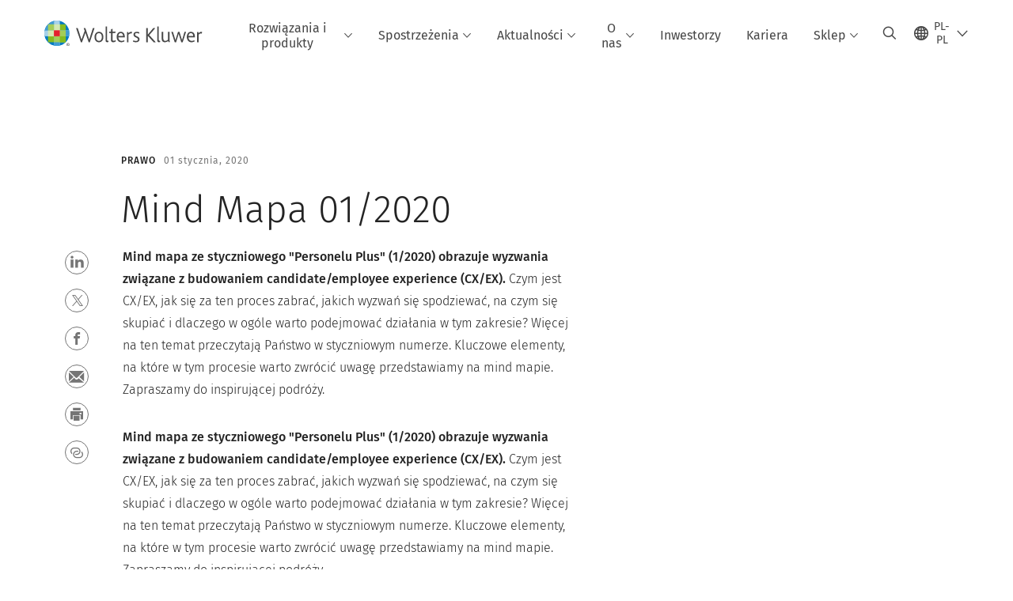

--- FILE ---
content_type: text/html; charset=utf-8
request_url: https://www.wolterskluwer.com/pl-pl/news/mind-mapa-01-2020
body_size: 17116
content:



<!DOCTYPE html>
<!--[if lt IE 7]>      <html class="no-js lt-ie9 lt-ie8 lt-ie7"> <![endif]-->
<!--[if IE 7]>         <html class="no-js lt-ie9 lt-ie8"> <![endif]-->
<!--[if IE 8]>         <html class="no-js lt-ie9"> <![endif]-->
<!--[if gt IE 8]><!-->
<html class="no-js" lang="pl-PL">
<!--<![endif]-->
<head>
    <!-- Load only critical fonts synchronusly -->
    <link rel="preload" as="font" href="/-/media/themes/wolterskluwer/oneweb/www/oneweb/fonts/wk-icons/wk-icons-open.woff" crossorigin />
    <link rel="preload" as="font" href="/-/media/themes/wolterskluwer/oneweb/www/oneweb/fonts/wk-icons/wk-icons-filled.woff" crossorigin />

    <!-- Load scripts asynchronusly -->
<script defer src="/-/media/themes/wolterskluwer/oneweb/www/oneweb/scripts/optimized-min.js?rev=448a2d58605a49b98f38a27f262ee92e&t=20260111T073933Z&hash=13E3375CAB3BF0A9872A36D22E934F1C" type="6de7696c8c8f3f5d30835549-text/javascript"></script>
    <!-- Load third party scripts asynchronusly -->

    <!-- Load all css files -->
<link rel="stylesheet" as="style"  href="/-/media/feature/experience%20accelerator/bootstrap%204/bootstrap%204/styles/optimized-min.css?rev=c22e259ea8a24a019821dc2e0c1139b2&t=20231129T105033Z&hash=E3F83863AC58D0F469E45354ED97148D" rel="stylesheet" /><link rel="stylesheet" as="style"  href="/-/media/base%20themes/custom%20oneweb%20theme/styles/optimized-min.css?rev=46db07ac7a4d4c93958cc468e88360db&t=20220301T130342Z&hash=A9648B16A11A465202539CBB2D884A53" rel="stylesheet" /><link rel="stylesheet" as="style"  href="/-/media/themes/wolterskluwer/oneweb/www/oneweb/styles/optimized-min.css?rev=385aede8176a41a9a669c909072f2f70&t=20260108T123444Z&hash=AFD4C6A0356DB2F4E4BFB5AB53E6012A" rel="stylesheet" />
    
    
    


    <script type="6de7696c8c8f3f5d30835549-text/javascript">
        if (window.location.href.indexOf("fallback=true") > -1) {
            var newUrl = window.location.href.replace("?fallback=true", "").replace("&fallback=true", "");
            history.pushState({}, document.title, newUrl);
        }
    </script>


    <title>Mind Mapa 01/2020 | Wolters Kluwer</title>




    <link href="/-/media/project/wolterskluwer/oneweb/common/images/logo/favicon.png?rev=cc521357458047ec976ccb4fbdcce20b&amp;hash=BDCF8413BBEE65E40A6D1D12FE52A40E" rel="shortcut icon" />



<meta property="og:description"  content="Mind mapa ze styczniowego &quot;Personelu Plus&quot; (1/2020) obrazuje wyzwania związane z budowaniem candidate/employee experience (CX/EX). Czym jest"><meta property="og:image"  content="https://www.wolterskluwer.com/-/media/feature/wolterskluwer/oneweb/cards/fallbackimage/wklogo_defaultcardimage.jpg?rev=9516134538da4cb6b7b55e6b9742fa00"><meta property="og:title"  content="Mind Mapa 01/2020"><meta property="og:url"  content="https://www.wolterskluwer.com/pl-pl/news/mind-mapa-01-2020">


<meta  name="description" content="Mind mapa ze styczniowego &quot;Personelu Plus&quot; (1/2020) obrazuje wyzwania związane z budowaniem candidate/employee experience (CX/EX). Czym jest"><meta http-equiv="content-language" content="pl-pl"/>




<meta property="twitter:image"  content="https://www.wolterskluwer.com/-/media/feature/wolterskluwer/oneweb/cards/fallbackimage/wklogo_defaultcardimage.jpg?rev=9516134538da4cb6b7b55e6b9742fa00"><meta property="twitter:description"  content="Mind mapa ze styczniowego &quot;Personelu Plus&quot; (1/2020) obrazuje wyzwania związane z budowaniem candidate/employee experience (CX/EX). Czym jest"><meta property="twitter:title"  content="Mind Mapa 01/2020"><meta property="twitter:card"  content="summary_large_image">

    <meta name="viewport" content="width=device-width, initial-scale=1, maximum-scale=5" />



<script type="6de7696c8c8f3f5d30835549-text/javascript">
    var wkPageData = window.wkPageData || {};
    wkPageData.page = {
          pageInfo:
          {
                  pageID: "{B7C87829-506D-4651-A5F9-50CF8972DCFB}",
                  pageTitle: "Mind Mapa 01/2020",
                  pageCreationDate: "2021-01-08",
                  pageFirstPublishDate: "2021-02-15",
                  contentUpdateDate: "2021-02-15",
                  daysSincelLastEdit: "1814"
          },

          category:
          {
                 businessUnit: "LR - Europe - Poland" ,
                 division: "LR" ,
                 allocatedBU: "Poland - Romania" ,
                 siteSection: "Aktualności i komunikaty prasowe" 
          },

         attributes:
         {
                 pageTemplate: "News Page",
                 pageLanguage: "pl-pl",
                 areaOfInterest: "Legal",
                 solution: "Personel Plus",
                 solutionSuite: "Czasopisma Wolters Kluwer Polska",
                 umbrellaTopics: "Design thinking",
                 newsType: "Solutions"
         }
    };
</script>


        <link rel="alternate" hreflang="pl-PL" href="https://www.wolterskluwer.com/pl-pl/news/mind-mapa-01-2020" />
        <link rel="alternate" hreflang="x-default" href="https://www.wolterskluwer.com/en" />
    <link rel="canonical" href="https://www.wolterskluwer.com/pl-pl/news/mind-mapa-01-2020" />


<!-- Google Tag Manager --><script data-xp-off type="6de7696c8c8f3f5d30835549-text/javascript">(function(w,d,s,l,i){w[l]=w[l]||[];w[l].push({'gtm.start':new Date().getTime(),event:'gtm.js'});var f=d.getElementsByTagName(s)[0],j=d.createElement(s),dl=l!='dataLayer'?'&l='+l:'';j.async=true;j.src='https://www.googletagmanager.com/gtm.js?id='+i+dl;f.parentNode.insertBefore(j,f);})(window,document,'script','dataLayer','GTM-53VFLLN');</script><!-- End Google Tag Manager -->

<!-- OneTrust Cookies Consent Notice start for wolterskluwer.com -->
<script src="https://cdn.cookielaw.org/scripttemplates/otSDKStub.js" data-document-language="true" type="6de7696c8c8f3f5d30835549-text/javascript" charset="UTF-8" data-domain-script="9ecb427c-f876-4779-aeff-62bba4f8889f" async defer>
</script>
<script type="6de7696c8c8f3f5d30835549-text/javascript">
function OptanonWrapper() { }
</script>
<!-- OneTrust Cookies Consent Notice end for wolterskluwer.com -->

<!-- Custom JS for OneTrust  -->
<script type="6de7696c8c8f3f5d30835549-text/javascript">
	function waitForCookieBanner(selector, callback){
	  var timesRun = 0;
	  var waitInterval = setInterval(function(){
		  timesRun += 1;
		  if(timesRun === 500){
			  clearInterval(waitInterval);
		  }
		  if(document.querySelector(selector)){
			  clearInterval(waitInterval);
			  callback();
		  }
	  }, 10);
	};
	window.addEventListener('load', () => {
		waitForCookieBanner("#onetrust-banner-sdk", function(){
			if(document.querySelector(".ot-sdk-container").offsetHeight>0){
				document.querySelector(".onetrust-pc-dark-filter").style ='display : block !important';
			};
			var closeButton = document.querySelector("#close-pc-btn-handler");
			closeButton.addEventListener('click',()=>{
				if(document.querySelector(".ot-sdk-container").offsetHeight>0){
					document.querySelector(".onetrust-pc-dark-filter").classList.add("ot-hide");
					document.querySelector(".onetrust-pc-dark-filter").classList.add("display-overlay");
				}
			});
			var allButtons = document.querySelectorAll("#onetrust-reject-all-handler,#onetrust-accept-btn-handler,#accept-recommended-btn-handler,.ot-pc-refuse-all-handler,.save-preference-btn-handler");
						allButtons.forEach((button)=>{
						button.addEventListener('click',()=>{
							document.querySelector(".onetrust-pc-dark-filter").classList.remove("display-overlay");
					});
				});
		});
	});
</script>

    <link rel="preconnect" href="https://www.gstatic.com" />
    <link rel="preconnect" href="https://fonts.googleapis.com" />
    <link rel="preconnect" href="https://fonts.gstatic.com" />
    <link rel="preconnect" href="https://www.google-analytics.com" />
    <link rel="preconnect" href="https://www.googletagmanager.com" /><script optanon-category="C0003" type="6de7696c8c8f3f5d30835549-text/javascript">
window.addEventListener('OneTrustGroupsUpdated', (event) => {
    if (!event.detail.includes("C0003")) return;
    
    const dbpr = 100;
    if (Math.random() * 100 <= 100 - dbpr) return;
    
    const d = "dbbRum";
    const w = window;
    const doc = document;
    
    // Initialize dbbRum array
    w[d] = w[d] || [];
    w[d].push(["presampling", dbpr]);
    
    // Add error listeners
    ["error", "unhandledrejection"].forEach(type => {
        addEventListener(type, e => w[d].push([type, e]));
    });
    
    // Load DebugBear script
    const script = doc.createElement("script");
    script.async = true;
    script.src = "https://cdn.debugbear.com/jmOsAXsjNi5L.js";
    doc.head.appendChild(script);
    
    // Add page data if available
    if (window.wkPageData?.page?.category) {
        const { division, businessUnit } = window.wkPageData.page.category;
        if (division) w[d].push(["tag1", division]);
        if (businessUnit) w[d].push(["tag2", businessUnit]);
    }
	if (window.wkPageData?.page?.attributes) {
        const { pageTemplate } = window.wkPageData.page.attributes;
        if (pageTemplate) w[d].push(["tag3", pageTemplate]);
    }
});
</script>
<script optanon-category="C0003" type="6de7696c8c8f3f5d30835549-text/javascript">
window.addEventListener('OneTrustGroupsUpdated', function(event) {
    if (!event.detail.includes("C0003")) { 
        return;
    }

    if (document.querySelector('script[src^="//cdn.mouseflow.com/projects"]')) {
        console.log("Mouseflow script is already loaded.");
        return;
    }

    (function() {
        var PROJECT_ID = "0adf4ddb-d4ab-44cf-a6be-368c4dc5b1c1";
        var mf = document.createElement("script");
        mf.type = "text/javascript"; 
        mf.async = true;
        mf.src = `//cdn.mouseflow.com/projects/${PROJECT_ID}.js`; // Use template literals
        mf.setAttribute("crossorigin", "anonymous");
        document.getElementsByTagName("head")[0].appendChild(mf);

        mf.onload = function() {
            const userData = wkPageData.page.category; 
            if (typeof _mfq !== "undefined" && userData) {
                Object.keys(userData).forEach((key, index) => {
                    _mfq.push(["setVariable", index, key, userData[key]]);
                });
            } else {
                console.log("Mouseflow is not initialized or no user data available.");
            }
        };
    })();
});
</script>


<!-- Site Name -->


<!-- Logos -->


<!-- Social Profile Links -->


<!-- Breadcrumbs -->
<script type="application/ld+json">{"@type":"BreadcrumbList","itemListElement":[{"position":1,"item":{"@id":"https://www.wolterskluwer.com/pl-pl","name":"Strona główna"},"@type":"ListItem"},{"position":2,"item":{"@id":"https://www.wolterskluwer.com/pl-pl/news","name":"Aktualności i komunikaty prasowe"},"@type":"ListItem"},{"position":3,"item":{"@id":"https://www.wolterskluwer.com/pl-pl/news/mind-mapa-01-2020","name":"Mind Mapa 01/2020"},"@type":"ListItem"}],"@context":"https://schema.org"}</script>

<!-- Page related info -->
<script type="application/ld+json">{"@type":"NewsArticle","publisher":{"@type":"Organization","name":"Wolterskluwer","description":"Wolters Kluwer is a global provider of professional information, software solutions, and services.","url":"https://www.wolterskluwer.com/","logo":{"@type":"ImageObject","url":"https://cdn.wolterskluwer.io/wk/fundamentals/1.15.2/logo/assets/medium.svg"}},"datePublished":"2020-01-01T00:00:00+00:00","headline":"Mind Mapa 01/2020","image":[],"author":[],"description":"Mind mapa ze styczniowego \"Personelu Plus\" (1/2020) obrazuje wyzwania związane z budowaniem candidate/employee experience (CX/EX).","@context":"http://schema.org"}</script>

<!-- Featured Video -->

<!-- Faq Page info -->


<!-- Video Carousel -->


<!-- Video -->


<!-- Profile Page Schema-->


<!-- Organization    -->


<!-- Potential Action    -->


<!-- Product Properties    -->





</head>
<body class="article-page default-device bodyclass" data-grecaptcha="6Lf6x-MUAAAAAATFy_Zy7Y9FezDcp0kmycrG1taQ">
    


<!-- Google Tag Manager (noscript) --><noscript data-xp-off><iframe src="https://www.googletagmanager.com/ns.html?id=GTM-53VFLLN" height="0" width="0" style="display:none;visibility:hidden"></iframe></noscript><!-- End Google Tag Manager (noscript) -->

<div class="site-name" data-site-name="www"></div>

   <script data-xp-off type="6de7696c8c8f3f5d30835549-text/javascript">
            // Get cookie function to check existing cookie name
            var getCookie = function(name) {
                var value = "; " + document.cookie;
                var parts = value.split("; " + name + "=");
                if (parts.length == 2) return parts.pop().split(";").shift();
            };
        	
          var urlComposer = function(lang) {
                var u = window.location;
                var path = u.pathname.replace(/(\/[a-z]{2}[-][a-zA-Z]{2})|(\/en$)|(en\/)/g, '');
                path = path.substr(0, 1) !== "/" ? "/"+path : path;
               return u.origin+lang+path;
            }
            
        
            function udtCookieboxClosed() {
                if (typeof udt !== "undefined") {
                    var consent = udt.Choices;
                    // Check for cookie presence
                    var cookieVal = getCookie('UserDataTrustConsent');        
                    
                }
            }
    </script>
    
<!-- #wrapper -->
<div id="wrapper">
    <!-- #header -->
    <header>
        <div id="header" class="container-fluid">
            <div class="row">
<div class="component plain-html col-12">
    <div class="component-content">
    <div class="skip-to-nav-wrapper">
        <a class="skip-nav-link" href="#main-content" aria-label="Skip Header">Pomiń nawigację</a>
    </div>    </div>
</div>        <div id="alert-bar" class="alert-wrapper hide">
            <div>
                <div class="row"></div>
            </div>
            <div class="alert-bar language-alert false" role="alert">
                <div class="alert-bar-wrapper">
                            <img alt="alert-icon" src="https://assets.contenthub.wolterskluwer.com/api/public/content/f3d6188f99544aa9b6ed8cd95f76ffc4.svg?v=e6f18377" />
                    <div class="alert-title">
                        Materiał w wybranym języku dostępny jest w wersji skr&oacute;conej. <a href="/en">Pełna treść znajduje się na globalnej witrynie.</a>
                    </div>
                    <button title="Close Button" class="close-alert" data-action="language">
                        <span class="sr-only">Close</span>
                    </button>
                </div>
            </div>
            <div>
                <div class="row"></div>
            </div>
        </div>



<div class="component row-splitter">
        <div class="container-fluid">
            <div >
                <div class="row">


<div class="component row-splitter">
        <div class="container-fluid">
            <div >
                <div class="row">


<!--Placeholder for hat/breadcrumbs-->
<!-- Navigation Menu -->


    <div class="globalnavhat">
        <div class="global-menu-trigger-wrapper">
            <button class="global-menu-toggle" data-open-label="Otw&#243;rz globalną nawigację" data-close-label="Zamknij globalną nawigację"><span class="button-label">Otw&#243;rz globalną nawigację</span><i class="wk-icon-chevron-down" aria-hidden="true"></i></button>
            <div class="languageselector_wrapper">
                <div class="row">


    <div class="component language-selector-component">
        <div class="component-content">
                <button class="language-selector-button" aria-label="Select language and country" aria-haspopup="true" aria-expanded="false" aria-controls="language-selector"><i aria-hidden="true" title="globe" class="wk-icon-globe"></i>  <p class="current-language">PL-PL</p> <i class="wk-icon-chevron-down" aria-hidden="true"></i> </button>
                <div class="component tabs language-selector-modal" id="language-selector">
                    <div class="component-content">
                        <div class="language-selector-heading-text"><p style="text-align: center;">Odwiedź naszą <a href="https://www.wolterskluwer.com/en">globalną witrynę</a> w języku angielskim lub wybierz poniżej inną lokalizację lub język</p></div>
                        <div class="tabs-inner">
                            <ul class="tabs-heading">
                                    <li tabindex="0">
                                        <div>
                                            <div class="row">
                                                <div class="component content">
                                                    <div class="component-content">
                                                        <div class="field-heading" data-dm-wk="tabshorizontal.button">
                                                            Ameryki
                                                        </div>
                                                    </div>
                                                </div>
                                            </div>
                                        </div>
                                    </li>
                                    <li tabindex="0">
                                        <div>
                                            <div class="row">
                                                <div class="component content">
                                                    <div class="component-content">
                                                        <div class="field-heading" data-dm-wk="tabshorizontal.button">
                                                            Europa
                                                        </div>
                                                    </div>
                                                </div>
                                            </div>
                                        </div>
                                    </li>
                                    <li tabindex="0">
                                        <div>
                                            <div class="row">
                                                <div class="component content">
                                                    <div class="component-content">
                                                        <div class="field-heading" data-dm-wk="tabshorizontal.button">
                                                            Azja i Pacyfik
                                                        </div>
                                                    </div>
                                                </div>
                                            </div>
                                        </div>
                                    </li>
                            </ul>
                            <div class="tabs-container">
                                    <div class="tab">
                                        <div class="row">
                                            <div class="row component column-splitter">
                                                    <div class="col-12 col-md-3">
                                                        <div class="row">


<div class="component link-list">
    <div class="component-content">
        <h3 class="language-selector-modal__country-name">Brazylia</h3>

            <div class="language-selector-modal__page">
                <span class="language-selector-modal__page-name">Strona gł&#243;wna:</span>
                <ul>

                        <li>
                            <div class="field-link">
                                    <a href="/pt-br" data-variantfieldname="Link">portugalski</a>
                            </div>
                        </li>
                </ul>
            </div>
    </div>
</div>
                                                        </div>
                                                    </div>
                                                    <div class="col-12 col-md-3">
                                                        <div class="row">


<div class="component link-list">
    <div class="component-content">
        <h3 class="language-selector-modal__country-name">Kanada</h3>

            <div class="language-selector-modal__page">
                <span class="language-selector-modal__page-name">Strona gł&#243;wna:</span>
                <ul>

                        <li>
                            <div class="field-link">
                                    <a href="/en-ca" data-variantfieldname="Link">angielski</a>
                            </div>
                        </li>
                        <li>
                            <div class="field-link">
                                    <a href="/fr-ca" data-variantfieldname="Link">francuski</a>
                            </div>
                        </li>
                </ul>
            </div>
    </div>
</div>
                                                        </div>
                                                    </div>
                                                    <div class="col-12 col-md-3">
                                                        <div class="row">


<div class="component link-list">
    <div class="component-content">
        <h3 class="language-selector-modal__country-name">Ameryka Łacińska</h3>

            <div class="language-selector-modal__page">
                <span class="language-selector-modal__page-name">Strona gł&#243;wna:</span>
                <ul>

                        <li>
                            <div class="field-link">
                                    <a href="/es" data-variantfieldname="Link">hiszpański</a>
                            </div>
                        </li>
                </ul>
            </div>
    </div>
</div>
                                                        </div>
                                                    </div>
                                                    <div class="col-12 col-md-3">
                                                        <div class="row">


<div class="component link-list">
    <div class="component-content">
        <h3 class="language-selector-modal__country-name">Stany Zjednoczone</h3>

            <div class="language-selector-modal__page">
                <span class="language-selector-modal__page-name">Strona gł&#243;wna:</span>
                <ul>

                        <li>
                            <div class="field-link">
                                    <a href="/en" data-variantfieldname="Link">angielski</a>
                            </div>
                        </li>
                </ul>
            </div>
    </div>
</div>
                                                        </div>
                                                    </div>
                                            </div>
                                        </div>
                                    </div>
                                    <div class="tab">
                                        <div class="row">
                                            <div class="row component column-splitter">
                                                    <div class="col-12 col-md-3">
                                                        <div class="row">


<div class="component link-list">
    <div class="component-content">
        <h3 class="language-selector-modal__country-name">Belgia</h3>

            <div class="language-selector-modal__page">
                <span class="language-selector-modal__page-name">Strona gł&#243;wna:</span>
                <ul>

                        <li>
                            <div class="field-link">
                                    <a href="/nl-be" data-variantfieldname="Link">niderlandzki</a>
                            </div>
                        </li>
                        <li>
                            <div class="field-link">
                                    <a href="/fr-be" data-variantfieldname="Link">francuski</a>
                            </div>
                        </li>
                </ul>
            </div>
    </div>
</div>
                                                        </div>
                                                    </div>
                                                    <div class="col-12 col-md-3">
                                                        <div class="row">


<div class="component link-list">
    <div class="component-content">
        <h3 class="language-selector-modal__country-name">Czechy</h3>

            <div class="language-selector-modal__page">
                <span class="language-selector-modal__page-name">Strona gł&#243;wna:</span>
                <ul>

                        <li>
                            <div class="field-link">
                                    <a href="/cs-cz" data-variantfieldname="Link">czeski</a>
                            </div>
                        </li>
                </ul>
            </div>
    </div>
</div>
                                                        </div>
                                                    </div>
                                                    <div class="col-12 col-md-3">
                                                        <div class="row">


<div class="component link-list">
    <div class="component-content">
        <h3 class="language-selector-modal__country-name">Denmark</h3>

            <div class="language-selector-modal__page">
                <span class="language-selector-modal__page-name">Strona gł&#243;wna:</span>
                <ul>

                        <li>
                            <div class="field-link">
                                    <a href="/da-dk" data-variantfieldname="Link">duński</a>
                            </div>
                        </li>
                </ul>
            </div>
    </div>
</div>
                                                        </div>
                                                    </div>
                                                    <div class="col-12 col-md-3">
                                                        <div class="row">


<div class="component link-list">
    <div class="component-content">
        <h3 class="language-selector-modal__country-name">Francja</h3>

            <div class="language-selector-modal__page">
                <span class="language-selector-modal__page-name">Strona gł&#243;wna:</span>
                <ul>

                        <li>
                            <div class="field-link">
                                    <a href="/fr-fr" data-variantfieldname="Link">francuski</a>
                            </div>
                        </li>
                </ul>
            </div>
    </div>
</div>
                                                        </div>
                                                    </div>
                                                    <div class="col-12 col-md-3">
                                                        <div class="row">


<div class="component link-list">
    <div class="component-content">
        <h3 class="language-selector-modal__country-name">Niemcy</h3>

            <div class="language-selector-modal__page">
                <span class="language-selector-modal__page-name">Strona gł&#243;wna:</span>
                <ul>

                        <li>
                            <div class="field-link">
                                    <a href="/de-de" data-variantfieldname="Link">niemiecki</a>
                            </div>
                        </li>
                </ul>
            </div>
    </div>
</div>
                                                        </div>
                                                    </div>
                                                    <div class="col-12 col-md-3">
                                                        <div class="row">


<div class="component link-list">
    <div class="component-content">
        <h3 class="language-selector-modal__country-name">Węgry</h3>

            <div class="language-selector-modal__page">
                <span class="language-selector-modal__page-name">Strona gł&#243;wna:</span>
                <ul>

                        <li>
                            <div class="field-link">
                                    <a href="/hu-hu" data-variantfieldname="Link">węgierski</a>
                            </div>
                        </li>
                </ul>
            </div>
    </div>
</div>
                                                        </div>
                                                    </div>
                                                    <div class="col-12 col-md-3">
                                                        <div class="row">


<div class="component link-list">
    <div class="component-content">
        <h3 class="language-selector-modal__country-name">Włochy</h3>

            <div class="language-selector-modal__page">
                <span class="language-selector-modal__page-name">Strona gł&#243;wna:</span>
                <ul>

                        <li>
                            <div class="field-link">
                                    <a href="/it-it" data-variantfieldname="Link">włoski</a>
                            </div>
                        </li>
                </ul>
            </div>
    </div>
</div>
                                                        </div>
                                                    </div>
                                                    <div class="col-12 col-md-3">
                                                        <div class="row">


<div class="component link-list">
    <div class="component-content">
        <h3 class="language-selector-modal__country-name">Holandia</h3>

            <div class="language-selector-modal__page">
                <span class="language-selector-modal__page-name">Strona gł&#243;wna:</span>
                <ul>

                        <li>
                            <div class="field-link">
                                    <a href="/nl-nl" data-variantfieldname="Link">niderlandzki</a>
                            </div>
                        </li>
                </ul>
            </div>
    </div>
</div>
                                                        </div>
                                                    </div>
                                                    <div class="col-12 col-md-3">
                                                        <div class="row">


<div class="component link-list">
    <div class="component-content">
        <h3 class="language-selector-modal__country-name">Norwegia</h3>

            <div class="language-selector-modal__page">
                <span class="language-selector-modal__page-name">Strona gł&#243;wna:</span>
                <ul>

                        <li>
                            <div class="field-link">
                                    <a href="/nb-no" data-variantfieldname="Link">norweski</a>
                            </div>
                        </li>
                </ul>
            </div>
    </div>
</div>
                                                        </div>
                                                    </div>
                                                    <div class="col-12 col-md-3">
                                                        <div class="row">


<div class="component link-list">
    <div class="component-content">
        <h3 class="language-selector-modal__country-name">Polska</h3>

            <div class="language-selector-modal__page">
                <span class="language-selector-modal__page-name">Strona gł&#243;wna:</span>
                <ul>

                        <li>
                            <div class="field-link">
                                    <a href="/pl-pl" data-variantfieldname="Link">polski</a>
                            </div>
                        </li>
                </ul>
            </div>
            <div class="language-selector-modal__page">
                <span class="language-selector-modal__page-name">Bieżąca Strona:</span>
                <ul>

                        <li>
                            <div class="field-link">
                                    <a href="/pl-pl/news/mind-mapa-01-2020" data-variantfieldname="Link">polski</a>
                            </div>
                        </li>
                </ul>
            </div>
    </div>
</div>
                                                        </div>
                                                    </div>
                                                    <div class="col-12 col-md-3">
                                                        <div class="row">


<div class="component link-list">
    <div class="component-content">
        <h3 class="language-selector-modal__country-name">Portugal</h3>

            <div class="language-selector-modal__page">
                <span class="language-selector-modal__page-name">Strona gł&#243;wna:</span>
                <ul>

                        <li>
                            <div class="field-link">
                                    <a href="/pt-pt" data-variantfieldname="Link">portugalski</a>
                            </div>
                        </li>
                </ul>
            </div>
    </div>
</div>
                                                        </div>
                                                    </div>
                                                    <div class="col-12 col-md-3">
                                                        <div class="row">


<div class="component link-list">
    <div class="component-content">
        <h3 class="language-selector-modal__country-name">Romania</h3>

            <div class="language-selector-modal__page">
                <span class="language-selector-modal__page-name">Strona gł&#243;wna:</span>
                <ul>

                        <li>
                            <div class="field-link">
                                    <a href="/ro-ro" data-variantfieldname="Link">romanian</a>
                            </div>
                        </li>
                </ul>
            </div>
    </div>
</div>
                                                        </div>
                                                    </div>
                                                    <div class="col-12 col-md-3">
                                                        <div class="row">


<div class="component link-list">
    <div class="component-content">
        <h3 class="language-selector-modal__country-name">Słowacja</h3>

            <div class="language-selector-modal__page">
                <span class="language-selector-modal__page-name">Strona gł&#243;wna:</span>
                <ul>

                        <li>
                            <div class="field-link">
                                    <a href="/sk-sk" data-variantfieldname="Link">słowacki</a>
                            </div>
                        </li>
                </ul>
            </div>
    </div>
</div>
                                                        </div>
                                                    </div>
                                                    <div class="col-12 col-md-3">
                                                        <div class="row">


<div class="component link-list">
    <div class="component-content">
        <h3 class="language-selector-modal__country-name">Hiszpania</h3>

            <div class="language-selector-modal__page">
                <span class="language-selector-modal__page-name">Strona gł&#243;wna:</span>
                <ul>

                        <li>
                            <div class="field-link">
                                    <a href="/es-es" data-variantfieldname="Link">hiszpański</a>
                            </div>
                        </li>
                </ul>
            </div>
    </div>
</div>
                                                        </div>
                                                    </div>
                                                    <div class="col-12 col-md-3">
                                                        <div class="row">


<div class="component link-list">
    <div class="component-content">
        <h3 class="language-selector-modal__country-name">Szwecja</h3>

            <div class="language-selector-modal__page">
                <span class="language-selector-modal__page-name">Strona gł&#243;wna:</span>
                <ul>

                        <li>
                            <div class="field-link">
                                    <a href="/sv-se" data-variantfieldname="Link">szwedzki</a>
                            </div>
                        </li>
                </ul>
            </div>
    </div>
</div>
                                                        </div>
                                                    </div>
                                                    <div class="col-12 col-md-3">
                                                        <div class="row">


<div class="component link-list">
    <div class="component-content">
        <h3 class="language-selector-modal__country-name">Wielka Brytania</h3>

            <div class="language-selector-modal__page">
                <span class="language-selector-modal__page-name">Strona gł&#243;wna:</span>
                <ul>

                        <li>
                            <div class="field-link">
                                    <a href="/en-gb" data-variantfieldname="Link">angielski</a>
                            </div>
                        </li>
                </ul>
            </div>
    </div>
</div>
                                                        </div>
                                                    </div>
                                            </div>
                                        </div>
                                    </div>
                                    <div class="tab">
                                        <div class="row">
                                            <div class="row component column-splitter">
                                                    <div class="col-12 col-md-3">
                                                        <div class="row">


<div class="component link-list">
    <div class="component-content">
        <h3 class="language-selector-modal__country-name">Australia</h3>

            <div class="language-selector-modal__page">
                <span class="language-selector-modal__page-name">Strona gł&#243;wna:</span>
                <ul>

                        <li>
                            <div class="field-link">
                                    <a href="/en-au" data-variantfieldname="Link">angielski</a>
                            </div>
                        </li>
                </ul>
            </div>
    </div>
</div>
                                                        </div>
                                                    </div>
                                                    <div class="col-12 col-md-3">
                                                        <div class="row">


<div class="component link-list">
    <div class="component-content">
        <h3 class="language-selector-modal__country-name">Chiny</h3>

            <div class="language-selector-modal__page">
                <span class="language-selector-modal__page-name">Strona gł&#243;wna:</span>
                <ul>

                        <li>
                            <div class="field-link">
                                    <a href="https://www.wolterskluwer.cn" data-variantfieldname="Link" target="_blank" rel="noopener noreferrer">chiński uproszczony</a>
                            </div>
                        </li>
                </ul>
            </div>
    </div>
</div>
                                                        </div>
                                                    </div>
                                                    <div class="col-12 col-md-3">
                                                        <div class="row">


<div class="component link-list">
    <div class="component-content">
        <h3 class="language-selector-modal__country-name">Hongkong</h3>

            <div class="language-selector-modal__page">
                <span class="language-selector-modal__page-name">Strona gł&#243;wna:</span>
                <ul>

                        <li>
                            <div class="field-link">
                                    <a href="/en-hk" data-variantfieldname="Link">angielski</a>
                            </div>
                        </li>
                </ul>
            </div>
    </div>
</div>
                                                        </div>
                                                    </div>
                                                    <div class="col-12 col-md-3">
                                                        <div class="row">


<div class="component link-list">
    <div class="component-content">
        <h3 class="language-selector-modal__country-name">Indie</h3>

            <div class="language-selector-modal__page">
                <span class="language-selector-modal__page-name">Strona gł&#243;wna:</span>
                <ul>

                        <li>
                            <div class="field-link">
                                    <a href="/en-in" data-variantfieldname="Link">angielski</a>
                            </div>
                        </li>
                </ul>
            </div>
    </div>
</div>
                                                        </div>
                                                    </div>
                                                    <div class="col-12 col-md-3">
                                                        <div class="row">


<div class="component link-list">
    <div class="component-content">
        <h3 class="language-selector-modal__country-name">Japonia</h3>

            <div class="language-selector-modal__page">
                <span class="language-selector-modal__page-name">Strona gł&#243;wna:</span>
                <ul>

                        <li>
                            <div class="field-link">
                                    <a href="/ja-jp" data-variantfieldname="Link">japoński</a>
                            </div>
                        </li>
                </ul>
            </div>
    </div>
</div>
                                                        </div>
                                                    </div>
                                                    <div class="col-12 col-md-3">
                                                        <div class="row">


<div class="component link-list">
    <div class="component-content">
        <h3 class="language-selector-modal__country-name">Malezja</h3>

            <div class="language-selector-modal__page">
                <span class="language-selector-modal__page-name">Strona gł&#243;wna:</span>
                <ul>

                        <li>
                            <div class="field-link">
                                    <a href="/en-my" data-variantfieldname="Link">angielski</a>
                            </div>
                        </li>
                </ul>
            </div>
    </div>
</div>
                                                        </div>
                                                    </div>
                                                    <div class="col-12 col-md-3">
                                                        <div class="row">


<div class="component link-list">
    <div class="component-content">
        <h3 class="language-selector-modal__country-name">Nowa Zelandia</h3>

            <div class="language-selector-modal__page">
                <span class="language-selector-modal__page-name">Strona gł&#243;wna:</span>
                <ul>

                        <li>
                            <div class="field-link">
                                    <a href="/en-nz" data-variantfieldname="Link">angielski</a>
                            </div>
                        </li>
                </ul>
            </div>
    </div>
</div>
                                                        </div>
                                                    </div>
                                                    <div class="col-12 col-md-3">
                                                        <div class="row">


<div class="component link-list">
    <div class="component-content">
        <h3 class="language-selector-modal__country-name">Filipiny</h3>

            <div class="language-selector-modal__page">
                <span class="language-selector-modal__page-name">Strona gł&#243;wna:</span>
                <ul>

                        <li>
                            <div class="field-link">
                                    <a href="/en-ph" data-variantfieldname="Link">angielski</a>
                            </div>
                        </li>
                </ul>
            </div>
    </div>
</div>
                                                        </div>
                                                    </div>
                                                    <div class="col-12 col-md-3">
                                                        <div class="row">


<div class="component link-list">
    <div class="component-content">
        <h3 class="language-selector-modal__country-name">Singapur</h3>

            <div class="language-selector-modal__page">
                <span class="language-selector-modal__page-name">Strona gł&#243;wna:</span>
                <ul>

                        <li>
                            <div class="field-link">
                                    <a href="/en-sg" data-variantfieldname="Link">angielski</a>
                            </div>
                        </li>
                </ul>
            </div>
    </div>
</div>
                                                        </div>
                                                    </div>
                                                    <div class="col-12 col-md-3">
                                                        <div class="row">


<div class="component link-list">
    <div class="component-content">
        <h3 class="language-selector-modal__country-name">Korea Południowa</h3>

            <div class="language-selector-modal__page">
                <span class="language-selector-modal__page-name">Strona gł&#243;wna:</span>
                <ul>

                        <li>
                            <div class="field-link">
                                    <a href="/ko-kr" data-variantfieldname="Link">angielski</a>
                            </div>
                        </li>
                </ul>
            </div>
    </div>
</div>
                                                        </div>
                                                    </div>
                                                    <div class="col-12 col-md-3">
                                                        <div class="row">


<div class="component link-list">
    <div class="component-content">
        <h3 class="language-selector-modal__country-name">Tajwan</h3>

            <div class="language-selector-modal__page">
                <span class="language-selector-modal__page-name">Strona gł&#243;wna:</span>
                <ul>

                        <li>
                            <div class="field-link">
                                    <a href="/zh-tw" data-variantfieldname="Link">angielski</a>
                            </div>
                        </li>
                </ul>
            </div>
    </div>
</div>
                                                        </div>
                                                    </div>
                                                    <div class="col-12 col-md-3">
                                                        <div class="row">


<div class="component link-list">
    <div class="component-content">
        <h3 class="language-selector-modal__country-name">Tajlandia</h3>

            <div class="language-selector-modal__page">
                <span class="language-selector-modal__page-name">Strona gł&#243;wna:</span>
                <ul>

                        <li>
                            <div class="field-link">
                                    <a href="/th-th" data-variantfieldname="Link">angielski</a>
                            </div>
                        </li>
                </ul>
            </div>
    </div>
</div>
                                                        </div>
                                                    </div>
                                                    <div class="col-12 col-md-3">
                                                        <div class="row">


<div class="component link-list">
    <div class="component-content">
        <h3 class="language-selector-modal__country-name">Wietnam</h3>

            <div class="language-selector-modal__page">
                <span class="language-selector-modal__page-name">Strona gł&#243;wna:</span>
                <ul>

                        <li>
                            <div class="field-link">
                                    <a href="/vi-vn" data-variantfieldname="Link">angielski</a>
                            </div>
                        </li>
                </ul>
            </div>
    </div>
</div>
                                                        </div>
                                                    </div>
                                            </div>
                                        </div>
                                    </div>
                            </div>
                        </div>
                    </div>
                </div>
        </div>
    </div>
</div>
            </div>
        </div>
    </div>

<nav aria-label="Wolters Kluwer Navigation" id="globalNav">
    <div class="ow-global-nav-container">
        <div class="ow-global-nav-wrapper">
            <div>
                <div class="row">
<div class="component image file-type-icon-media-link header-logo">
    <div class="component-content">
<a title="Logo" href="/pl-pl"><picture title="Wolters Kluwer Logo"><source srcset="https://cdn.wolterskluwer.io/wk/jumpstart-v3-assets/0.x.x/logo/medium.svg" media="(max-width:991px)" width="161px" height="26px"></source><source srcset="https://cdn.wolterskluwer.io/wk/jumpstart-v3-assets/0.x.x/logo/medium.svg" media="(max-width:1199px)" width="161px" height="26px"></source><source srcset="https://cdn.wolterskluwer.io/wk/jumpstart-v3-assets/0.x.x/logo/large.svg" media="(min-width:1200px) and (max-width:1599px)" width="161px" height="26px"></source><img src="https://cdn.wolterskluwer.io/wk/jumpstart-v3-assets/0.x.x/logo/large.svg" alt="Wolters Kluwer Logo" width="214px" height="34px" /></picture></a>    </div>
</div>
</div>
            </div>
            <div class="ow-global-nav-main" id="Main-Menu">
                <ul class="ow-global-nav-list-level-1">
                        <li class="ow-global-nav-item-level-1">
                                <button class="ow-global-nav-link-level-1" type="button" aria-haspopup="true" aria-expanded="false" aria-controls="nav-level-1-rozwiązania-i-produkty">
                                    Rozwiązania i produkty
                                    <i class="wk-icon-chevron-down" aria-hidden="true"></i>
                                </button>
                                                            <ul class="ow-global-nav-list-level-2" id="nav-level-1-rozwiązania-i-produkty">
                                        <li class="ow-global-nav-item-level-2">
                                                <button class="ow-global-nav-link-level-2 submenu-button" type="button" aria-expanded="false" aria-controls="nav-level-2-content-według-nazwy-produktu">
                                                    Według nazwy produktu
                                                    <i class="wk-icon-chevron-down" aria-hidden="true"></i>
                                                </button>
                                                                                            <div class="ow-global-nav-content-panel ow-global-nav-level-2-content" id="nav-level-2-content-według-nazwy-produktu">


<div class="ow-global-nav-content-section  " id="content-section-prawo">
    <h3 class="content-heading">Prawo</h3>
            <ul class="ow-global-nav-features-list">
                <li class="ow-global-nav-feature-item">
                    <a class="ow-global-nav-feature-link" href="https://www.wolterskluwer.com/pl-pl/solutions/lex" target="">
                        LEX
                    </a>
                        <p class="link-description">System zapewniający wiedzę prawną, konsultacje z ekspertami oraz narzędzia pracy</p>
                </li>
                <li class="ow-global-nav-feature-item">
                    <a class="ow-global-nav-feature-link" href="https://www.wolterskluwer.com/pl-pl/solutions/legaldesk" target="">
                        LegalDesk
                    </a>
                        <p class="link-description">Prosty program do prowadzenia spraw w kancelarii prawnej</p>
                </li>
                <li class="ow-global-nav-feature-item">
                    <a class="ow-global-nav-feature-link" href="https://www.wolterskluwer.com/pl-pl/solutions/lex/legal-alert" target="">
                        Legal Alert
                    </a>
                        <p class="link-description">Program do komunikacji e-mail z klientami kancelarii prawnej, kt&#243;ry zapewnia gotowe, eksperckie treści do newsletter&#243;w i narzędzie do ich wysyłki</p>
                </li>
                <li class="ow-global-nav-feature-item">
                    <a class="ow-global-nav-feature-link" href="https://www.wolterskluwer.com/pl-pl/solutions/kancelaria-notarialna" target="">
                        Kancelaria Notarialna
                    </a>
                        <p class="link-description">Wspiera pracę notariuszy oraz pracownik&#243;w kancelarii notarialnych
</p>
                </li>
        </ul>
            <a href="https://www.wolterskluwer.com/pl-pl/legal" class="ow-global-nav-cta secondary-cta" target="">
            <span>Dowiedz się więcej</span>
                <span title="arrow-right" class="wk-icon-arrow-right" aria-hidden="true"></span>


        </a>
</div>

<div class="ow-global-nav-content-section  " id="content-section-ochrona-zdrowia">
    <h3 class="content-heading">Ochrona zdrowia</h3>
            <ul class="ow-global-nav-features-list">
                <li class="ow-global-nav-feature-item">
                    <a class="ow-global-nav-feature-link" href="https://www.wolterskluwer.com/pl-pl/solutions/uptodate" target="">
                        UpToDate
                    </a>
                        <p class="link-description">Wiodące w branży wsparcie w podejmowaniu decyzji klinicznych</p>
                </li>
                <li class="ow-global-nav-feature-item">
                    <a class="ow-global-nav-feature-link" href="https://www.wolterskluwer.com/pl-pl/solutions/ovid" target="">
                        Ovid
                    </a>
                        <p class="link-description">Najbardziej zaufana na świecie platforma badań medycznych</p>
                </li>
                <li class="ow-global-nav-feature-item">
                    <a class="ow-global-nav-feature-link" href="https://www.wolterskluwer.com/pl-pl/solutions/uptodate/drug-decision-support" target="">
                        UpToDate LexiDrug
                    </a>
                        <p class="link-description">Wsparcie decyzji dotyczących lek&#243;w od UpToDate i UpToDate Lexidrug zapewnia najnowsze, dogłębne, oparte na dowodach informacje o lekach, umożliwiające podejmowanie najlepszych decyzji dotyczących stosowania lek&#243;w
</p>
                </li>
                <li class="ow-global-nav-feature-item">
                    <a class="ow-global-nav-feature-link" href="https://www.wolterskluwer.com/pl-pl/solutions/medi-span" target="">
                        Medi-Span
                    </a>
                        <p class="link-description">Zestaw zintegrowanych rozwiązań z zakresu danych o lekach, wspierających podejmowanie decyzji dotyczących leczenia na każdym etapie opieki zdrowotnej
</p>
                </li>
        </ul>
            <a href="https://www.wolterskluwer.com/pl-pl/health" class="ow-global-nav-cta secondary-cta" target="">
            <span>Dowiedz się więcej</span>
                <span title="arrow-right" class="wk-icon-arrow-right" aria-hidden="true"></span>


        </a>
</div>

<div class="ow-global-nav-content-section  " id="content-section-wydajność-firmy-i-esg">
    <h3 class="content-heading">Wydajność firmy i ESG</h3>
            <ul class="ow-global-nav-features-list">
                <li class="ow-global-nav-feature-item">
                    <a class="ow-global-nav-feature-link" href="https://www.wolterskluwer.com/pl-pl/solutions/cch-tagetik" target="">
                        CCH Tagetik
                    </a>
                        <p class="link-description">Jednolite oprogramowanie do zarządzania efektywnością
</p>
                </li>
                <li class="ow-global-nav-feature-item">
                    <a class="ow-global-nav-feature-link" href="https://www.wolterskluwer.com/pl-pl/solutions/enablon" target="">
                        Enablon
                    </a>
                        <p class="link-description">Rozwiązania informatyczne z dziedziny zarządzania ryzykiem i zgodnością, inżynierii i operacji oraz EHSQ i zr&#243;wnoważonego rozwoju
</p>
                </li>
                <li class="ow-global-nav-feature-item">
                    <a class="ow-global-nav-feature-link" href="https://www.wolterskluwer.com/pl-pl/solutions/teammate" target="">
                        TeamMate
                    </a>
                        <p class="link-description">Rozwiązania dla audytor&#243;w</p>
                </li>
        </ul>
            <a href="https://www.wolterskluwer.com/pl-pl/esg" class="ow-global-nav-cta secondary-cta" target="">
            <span>Dowiedz się więcej</span>
                <span title="arrow-right" class="wk-icon-arrow-right" aria-hidden="true"></span>


        </a>
</div>

<div class="ow-global-nav-content-section highlight-background " id="content-section-przydatne-linki">
    <h3 class="content-heading">Przydatne linki</h3>
            <ul class="ow-global-nav-features-list">
                <li class="ow-global-nav-feature-item">
                    <a class="ow-global-nav-feature-link" href="https://www.wolterskluwer.com/pl-pl/solutions" target="">
                        Rozwiązania
                    </a>
                </li>
                <li class="ow-global-nav-feature-item">
                    <a class="ow-global-nav-feature-link" href="https://www.wolterskluwer.com/pl-pl/my-account-login" target="">
                        Login
                    </a>
                </li>
        </ul>
    </div>                                                </div>
                                        </li>
                                </ul>
                        </li>
                        <li class="ow-global-nav-item-level-1">
                                <button class="ow-global-nav-link-level-1" type="button" aria-haspopup="true" aria-expanded="false" aria-controls="nav-level-1-spostrzeżenia">
                                    Spostrzeżenia
                                    <i class="wk-icon-chevron-down" aria-hidden="true"></i>
                                </button>
                                                            <ul class="ow-global-nav-list-level-2" id="nav-level-1-spostrzeżenia">
                                        <li class="ow-global-nav-item-level-2">
                                                <button class="ow-global-nav-link-level-2 submenu-button" type="button" aria-expanded="false" aria-controls="nav-level-2-content-spostrzeżenia">
                                                    Spostrzeżenia
                                                    <i class="wk-icon-chevron-down" aria-hidden="true"></i>
                                                </button>
                                                                                            <div class="ow-global-nav-content-panel ow-global-nav-level-2-content" id="nav-level-2-content-spostrzeżenia">


<div class="ow-global-nav-content-section  " id="content-section-analizy-ekspert&#243;w">
    <h3 class="content-heading">Analizy ekspert&#243;w</h3>
        <p class="content-description">Analizy ekspert&#243;w Wolters Kluwer są źr&#243;dłem głębokiej wiedzy specjalistycznej i informacji, kt&#243;re przyspieszają podejmowanie decyzji.</p>
                <a href="https://www.wolterskluwer.com/pl-pl/expert-insights" class="ow-global-nav-cta primary-cta" target="">
            <span>Wyświetl wszystkie analizy ekspert&#243;w</span>
                <span title="arrow-right" class="wk-icon-arrow-right" aria-hidden="true"></span>


        </a>
</div>

<div class="ow-global-nav-content-section  " id="content-section-polecane-raporty">
    <h3 class="content-heading">Polecane raporty</h3>
            <ul class="ow-global-nav-features-list">
                <li class="ow-global-nav-feature-item">
                    <a class="ow-global-nav-feature-link" href="https://www.wolterskluwer.com/pl-pl/know/future-ready-accountant" target="">
                        Future Ready Accountant
                    </a>
                </li>
                <li class="ow-global-nav-feature-item">
                    <a class="ow-global-nav-feature-link" href="https://www.wolterskluwer.com/pl-pl/know/future-ready-healthcare" target="">
                        Future Ready Healthcare
                    </a>
                </li>
                <li class="ow-global-nav-feature-item">
                    <a class="ow-global-nav-feature-link" href="https://www.wolterskluwer.com/pl-pl/know/future-ready-lawyer-2024" target="">
                        Future Ready Lawyer
                    </a>
                </li>
        </ul>
    </div>                                                </div>
                                        </li>
                                        <li class="ow-global-nav-item-level-2">
                                                <button class="ow-global-nav-link-level-2 submenu-button" type="button" aria-expanded="false" aria-controls="nav-level-2-według-specjalizacji">
                                                    Według specjalizacji
                                                    <i class="wk-icon-chevron-down" aria-hidden="true"></i>
                                                </button>
                                                                                            <ul class="ow-global-nav-list-level-3" id="nav-level-2-według-specjalizacji">
                                                        <li class="ow-global-nav-item-level-3">
                                                                <button class="ow-global-nav-link-level-3 submenu-button" type="button" aria-expanded="false" aria-controls="nav-level-3-prawo">
                                                                    Prawo
                                                                    <i class="wk-icon-chevron-down" aria-hidden="true"></i>
                                                                </button>
                                                                                                                            <div class="ow-global-nav-list-level-4 ow-global-nav-content-panel" id="nav-level-3-prawo">


<div class="ow-global-nav-content-section  split-columns" id="content-section-spostrzeżenia">
    <h3 class="content-heading">Spostrzeżenia</h3>
            <ul class="ow-global-nav-features-list query-list">
                <li class="ow-global-nav-feature-item"><a class="ow-global-nav-feature-link" href="/pl-pl/expert-insights/bezpieczenstwo-chmury-publicznej-aws-azure-google">Chmura publiczna – ale czy bezpieczna?</a></li>
                <li class="ow-global-nav-feature-item"><a class="ow-global-nav-feature-link" href="/pl-pl/expert-insights/ai-w-kancelarii">PODCAST #58: AI w kancelarii. O szansach i ryzykach mówi Gabriela Bar</a></li>
                <li class="ow-global-nav-feature-item"><a class="ow-global-nav-feature-link" href="/pl-pl/expert-insights/portal-informacyjny-wnoszenie-pism-krok-po-kroku">Wnoszenie pism przez portal informacyjny krok po kroku</a></li>
                <li class="ow-global-nav-feature-item"><a class="ow-global-nav-feature-link" href="/pl-pl/expert-insights/dane-w-promptach">PODCAST #57: Dane, tajemnica, PROMPT! O tym, czym karmimy AI mówi Marlena Sakowska-Baryła</a></li>
                <li class="ow-global-nav-feature-item"><a class="ow-global-nav-feature-link" href="/pl-pl/expert-insights/lista-kompetencji-ai-dla-prawnikow">Kompetencje przyszłości - kompetencje AI?</a></li>
                <li class="ow-global-nav-feature-item"><a class="ow-global-nav-feature-link" href="/pl-pl/expert-insights/prawnik-a-cyberatak">PODCAST #56: Klik i po danych. O cyberatakach mówią Mateusz Jakubik i Rafał Prabucki</a></li>
                <li class="ow-global-nav-feature-item"><a class="ow-global-nav-feature-link" href="/pl-pl/expert-insights/monitoring-legislacji-zgodny-z-iso-narzedzia">Jak śledzić legislację zgodnie z normami ISO</a></li>
                <li class="ow-global-nav-feature-item"><a class="ow-global-nav-feature-link" href="/pl-pl/expert-insights/ai-na-uczelni">PODCAST #55: Kodeks czy chatbot? Edukacja prawników w erze AI oczami Kamila Olzackiego</a></li>
        </ul>
    </div>                                                                </div>
                                                        </li>
                                                        <li class="ow-global-nav-item-level-3">
                                                                <button class="ow-global-nav-link-level-3 submenu-button" type="button" aria-expanded="false" aria-controls="nav-level-3-ochrona-zdrowia">
                                                                    Ochrona zdrowia
                                                                    <i class="wk-icon-chevron-down" aria-hidden="true"></i>
                                                                </button>
                                                                                                                            <div class="ow-global-nav-list-level-4 ow-global-nav-content-panel" id="nav-level-3-ochrona-zdrowia">


<div class="ow-global-nav-content-section  split-columns" id="content-section-spostrzeżenia">
    <h3 class="content-heading">Spostrzeżenia</h3>
            <ul class="ow-global-nav-features-list query-list">
                <li class="ow-global-nav-feature-item"><a class="ow-global-nav-feature-link" href="/pl-pl/expert-insights/empowering-healthcare-professionals-trusted-unified-cdss">Wsparcie pracowników systemu ochrony zdrowia godnymi zaufania i zintegrowanymi rozwiązaniami wspierającymi podejmowanie decyzji klinicznych (CDSS)</a></li>
                <li class="ow-global-nav-feature-item"><a class="ow-global-nav-feature-link" href="/pl-pl/expert-insights/unifying-care-continuum-healthcare-ecosystem-uptodate">Zintegrowanie opieki: nowa era godnych zaufania rozwiązań od UpToDate</a></li>
        </ul>
    </div>                                                                </div>
                                                        </li>
                                                </ul>
                                        </li>
                                </ul>
                        </li>
                        <li class="ow-global-nav-item-level-1">
                                <button class="ow-global-nav-link-level-1" type="button" aria-haspopup="true" aria-expanded="false" aria-controls="nav-level-1-content-aktualności">
                                    Aktualności
                                    <i class="wk-icon-chevron-down" aria-hidden="true"></i>
                                </button>
                                                            <div class="ow-global-nav-content-panel ow-global-nav-level-1-content" id="nav-level-1-content-aktualności">


<div class="ow-global-nav-content-section  " id="content-section-aktualności-i-komunikaty-prasowe">
    <h3 class="content-heading">Aktualności i komunikaty prasowe</h3>
        <p class="content-description">Zapraszamy do zapoznania się z aktualnościami i komunikatami prasowymi Wolters Kluwer.</p>
                <a href="https://www.wolterskluwer.com/pl-pl/news" class="ow-global-nav-cta primary-cta" target="">
            <span>Odwiedź naszą salę prasową</span>
                <span title="arrow-right" class="wk-icon-arrow-right" aria-hidden="true"></span>


        </a>
</div>

<div class="ow-global-nav-content-section  " id="content-section-centrum-prasowe">
    <h3 class="content-heading">Centrum prasowe</h3>
            <ul class="ow-global-nav-features-list">
                <li class="ow-global-nav-feature-item">
                    <a class="ow-global-nav-feature-link" href="https://www.wolterskluwer.com/pl-pl/contact-us?compositeLink=%7B3599423F-0B5F-4E64-8AA5-70272B12ED92%7D" target="">
                        Zapytania medialne
                    </a>
                </li>
                <li class="ow-global-nav-feature-item">
                    <a class="ow-global-nav-feature-link" href="https://assets.contenthub.wolterskluwer.com/api/public/content/2630611-wolters-kluwer-2024-annual-report-cd216d4be7?v=7a259453" target="_blank">
                        Raport roczny
                    </a>
                </li>
                <li class="ow-global-nav-feature-item">
                    <a class="ow-global-nav-feature-link" href="https://www.wolterskluwer.com/pl-pl/events" target="">
                        Wydarzenia
                    </a>
                </li>
        </ul>
    </div>

<div class="ow-global-nav-content-section  split-columns" id="content-section-najnowsze-wiadomości">
    <h3 class="content-heading">Najnowsze wiadomości</h3>
            <ul class="ow-global-nav-features-list query-list">
                <li class="ow-global-nav-feature-item"><a class="ow-global-nav-feature-link" href="/pl-pl/news/zeszyty-naukowe-uniwersytetu-jagiellonskiego-4-170-2025">Zeszyty Naukowe UJ. Prace z Prawa Własności Intelektualnej 4(170)/2025</a></li>
                <li class="ow-global-nav-feature-item"><a class="ow-global-nav-feature-link" href="/pl-pl/news/dyrektor-szkoly-2-2026">Dyrektor Szkoły 2/2026</a></li>
                <li class="ow-global-nav-feature-item"><a class="ow-global-nav-feature-link" href="/pl-pl/news/komunikat-o-lvi-konkursie-panstwa-i-prawa">Komunikat o LVI Konkursie „Państwa i Prawa”</a></li>
                <li class="ow-global-nav-feature-item"><a class="ow-global-nav-feature-link" href="/pl-pl/news/rozstrzygniecie-lx-konkursu-panstwa-i-prawa">Rozstrzygnięcie LX Konkursu „Państwa i Prawa”</a></li>
                <li class="ow-global-nav-feature-item"><a class="ow-global-nav-feature-link" href="/pl-pl/news/przeglad-sadowy-1-2026">Przegląd Sądowy 1/2026</a></li>
                <li class="ow-global-nav-feature-item"><a class="ow-global-nav-feature-link" href="/pl-pl/news/przeglad-podatkowy-1-2026">Przegląd Podatkowy 1/2026</a></li>
                <li class="ow-global-nav-feature-item"><a class="ow-global-nav-feature-link" href="/pl-pl/news/europejski-przeglad-sadowy-12-2025">Europejski Przegląd Sądowy 12/2025</a></li>
                <li class="ow-global-nav-feature-item"><a class="ow-global-nav-feature-link" href="/pl-pl/news/rodo-2-0-ochrona-danych-osobowych-na-rozdrozu">RODO 2.0 – Ochrona danych osobowych na rozdrożu: modernizacja, deregulacja czy zmiana paradygmatu?</a></li>
        </ul>
    </div>                                </div>
                        </li>
                        <li class="ow-global-nav-item-level-1">
                                <button class="ow-global-nav-link-level-1" type="button" aria-haspopup="true" aria-expanded="false" aria-controls="nav-level-1-content-o-nas">
                                    O nas
                                    <i class="wk-icon-chevron-down" aria-hidden="true"></i>
                                </button>
                                                            <div class="ow-global-nav-content-panel ow-global-nav-level-1-content" id="nav-level-1-content-o-nas">


<div class="ow-global-nav-content-section  " id="content-section-o-nas-wolters-kluwer">
    <h3 class="content-heading">O nas Wolters Kluwer</h3>
        <p class="content-description">Wolters Kluwer to międzynarodowy dostawca profesjonalnych informacji, rozwiązań w dziedzinie oprogramowania oraz usług dla badaczy w badaniach klinicznych, pielęgniarek, księgowych, prawnik&#243;w oraz pracownik&#243;w sektora podatkowego, finansowego, sektora audytu, ryzyka, zgodności oraz sektora regulacyjnego.</p>
                <a href="https://www.wolterskluwer.com/pl-pl/about-us" class="ow-global-nav-cta primary-cta" target="">
            <span>Dowiedz się więcej</span>
                <span title="arrow-right" class="wk-icon-arrow-right" aria-hidden="true"></span>


        </a>
</div>

<div class="ow-global-nav-content-section  " id="content-section-organizacja">
    <h3 class="content-heading">Organizacja</h3>
            <ul class="ow-global-nav-features-list">
                <li class="ow-global-nav-feature-item">
                    <a class="ow-global-nav-feature-link" href="https://www.wolterskluwer.com/pl-pl/about-us" target="">
                        O nas
                    </a>
                </li>
                <li class="ow-global-nav-feature-item">
                    <a class="ow-global-nav-feature-link" href="https://assets.contenthub.wolterskluwer.com/api/public/content/2630611-wolters-kluwer-2024-annual-report-cd216d4be7?v=7a259453" target="">
                        Raport roczny
                    </a>
                </li>
                <li class="ow-global-nav-feature-item">
                    <a class="ow-global-nav-feature-link" href="https://www.wolterskluwer.com/pl-pl/news" target="">
                        Centrum prasowe
                    </a>
                </li>
                <li class="ow-global-nav-feature-item">
                    <a class="ow-global-nav-feature-link" href="https://www.wolterskluwer.com/pl-pl/contact-us" target="">
                        Kontakt
                    </a>
                </li>
                <li class="ow-global-nav-feature-item">
                    <a class="ow-global-nav-feature-link" href="https://www.wolterskluwer.com/pl-pl/solutions/informacje/dane-firmy" target="">
                        Dane kontaktowe Wolters Kluwer Polska
                    </a>
                </li>
                <li class="ow-global-nav-feature-item">
                    <a class="ow-global-nav-feature-link" href="https://www.wolterskluwer.com/pl-pl/solutions/informacje/dane-firmy" target="">
                        Obsługa klienta &amp; Pomoc techniczna
                    </a>
                </li>
        </ul>
    </div>                                </div>
                        </li>
                        <li class="ow-global-nav-item-level-1">
                                <a class="ow-global-nav-link-level-1" href="https://www.wolterskluwer.com/pl-pl/investors" target="">
                                    Inwestorzy
                                </a>
                                                    </li>
                        <li class="ow-global-nav-item-level-1">
                                <a class="ow-global-nav-link-level-1" href="https://careers.wolterskluwer.com/pl-pl" target="">
                                    Kariera
                                </a>
                                                    </li>
                        <li class="ow-global-nav-item-level-1">
                                <button class="ow-global-nav-link-level-1" type="button" aria-haspopup="true" aria-expanded="false" aria-controls="nav-level-1-content-sklep">
                                    Sklep
                                    <i class="wk-icon-chevron-down" aria-hidden="true"></i>
                                </button>
                                                            <div class="ow-global-nav-content-panel ow-global-nav-level-1-content" id="nav-level-1-content-sklep">


<div class="ow-global-nav-content-section  " id="content-section-sklep">
    <h3 class="content-heading">Sklep</h3>
            <ul class="ow-global-nav-features-list">
                <li class="ow-global-nav-feature-item">
                    <a class="ow-global-nav-feature-link" href="https://www.profinfo.pl/?utm_medium=referral&amp;utm_source=wolterskluwer.com&amp;utm_campaign=wk-com-corporate&amp;utm_term=strona-glowna&amp;utm_content=bar" target="_blank">
                        Księgarnia internetowa Profinfo
                    </a>
                </li>
                <li class="ow-global-nav-feature-item">
                    <a class="ow-global-nav-feature-link" href="https://www.lex.pl/?utm_medium=referral&amp;utm_source=wolterskluwer.com&amp;utm_campaign=wk-com-corporate&amp;utm_term=strona-glowna&amp;utm_content=bar" target="_blank">
                        Sklep LEX
                    </a>
                </li>
        </ul>
    </div>                                </div>
                        </li>
                </ul>
            </div>
            <div class="search_and_languageselector_wrapper">
                <div class="row">



    <div class="component search-header" data-searchheader-settings-item-id="" data-database="web">
            <span class="search-header__placeholder-text">Szukaj</span>
            <div class="search-header__wrapper">
                <input id="search-input" data-redirection-url="/pl-pl/search-results"
                       class="search-header__input"
                       type="search"
                       placeholder="Szukaj"
                       aria-label="Search">
                <button class="search-header__button" type="submit" aria-label="Search"></button>
                <div class="search-header__suggestions"
                     data-delay="500">
                    <ul class="search-header__suggestions-items"></ul>
                    <div class="search-header__no-suggestions" role="alert">No Suggestion</div>
                    <div class="search-header__suggestions-footer">
                        <a href="#" class="search-header__suggestions-footer-link"
                           data-template="Pokaż wszystkie wyniki dla &quot;${q}&quot;"></a>
                    </div>
                </div>
            </div>
            <button class="search-header__toggle" type="button" aria-label="Expand Search" data-collapse="Collapse Search"
                    data-expand="Expand Search"></button>
    </div>



    <div class="component language-selector-component">
        <div class="component-content">
                <button class="language-selector-button" aria-label="Select language and country" aria-haspopup="true" aria-expanded="false" aria-controls="language-selector"><i aria-hidden="true" title="globe" class="wk-icon-globe"></i>  <p class="current-language">PL-PL</p> <i class="wk-icon-chevron-down" aria-hidden="true"></i> </button>
                <div class="component tabs language-selector-modal" id="language-selector">
                    <div class="component-content">
                        <div class="language-selector-heading-text"><p style="text-align: center;">Odwiedź naszą <a href="https://www.wolterskluwer.com/en">globalną witrynę</a> w języku angielskim lub wybierz poniżej inną lokalizację lub język</p></div>
                        <div class="tabs-inner">
                            <ul class="tabs-heading">
                                    <li tabindex="0">
                                        <div>
                                            <div class="row">
                                                <div class="component content">
                                                    <div class="component-content">
                                                        <div class="field-heading" data-dm-wk="tabshorizontal.button">
                                                            Ameryki
                                                        </div>
                                                    </div>
                                                </div>
                                            </div>
                                        </div>
                                    </li>
                                    <li tabindex="0">
                                        <div>
                                            <div class="row">
                                                <div class="component content">
                                                    <div class="component-content">
                                                        <div class="field-heading" data-dm-wk="tabshorizontal.button">
                                                            Europa
                                                        </div>
                                                    </div>
                                                </div>
                                            </div>
                                        </div>
                                    </li>
                                    <li tabindex="0">
                                        <div>
                                            <div class="row">
                                                <div class="component content">
                                                    <div class="component-content">
                                                        <div class="field-heading" data-dm-wk="tabshorizontal.button">
                                                            Azja i Pacyfik
                                                        </div>
                                                    </div>
                                                </div>
                                            </div>
                                        </div>
                                    </li>
                            </ul>
                            <div class="tabs-container">
                                    <div class="tab">
                                        <div class="row">
                                            <div class="row component column-splitter">
                                                    <div class="col-12 col-md-3">
                                                        <div class="row">


<div class="component link-list">
    <div class="component-content">
        <h3 class="language-selector-modal__country-name">Brazylia</h3>

            <div class="language-selector-modal__page">
                <span class="language-selector-modal__page-name">Strona gł&#243;wna:</span>
                <ul>

                        <li>
                            <div class="field-link">
                                    <a href="/pt-br" data-variantfieldname="Link">portugalski</a>
                            </div>
                        </li>
                </ul>
            </div>
    </div>
</div>
                                                        </div>
                                                    </div>
                                                    <div class="col-12 col-md-3">
                                                        <div class="row">


<div class="component link-list">
    <div class="component-content">
        <h3 class="language-selector-modal__country-name">Kanada</h3>

            <div class="language-selector-modal__page">
                <span class="language-selector-modal__page-name">Strona gł&#243;wna:</span>
                <ul>

                        <li>
                            <div class="field-link">
                                    <a href="/en-ca" data-variantfieldname="Link">angielski</a>
                            </div>
                        </li>
                        <li>
                            <div class="field-link">
                                    <a href="/fr-ca" data-variantfieldname="Link">francuski</a>
                            </div>
                        </li>
                </ul>
            </div>
    </div>
</div>
                                                        </div>
                                                    </div>
                                                    <div class="col-12 col-md-3">
                                                        <div class="row">


<div class="component link-list">
    <div class="component-content">
        <h3 class="language-selector-modal__country-name">Ameryka Łacińska</h3>

            <div class="language-selector-modal__page">
                <span class="language-selector-modal__page-name">Strona gł&#243;wna:</span>
                <ul>

                        <li>
                            <div class="field-link">
                                    <a href="/es" data-variantfieldname="Link">hiszpański</a>
                            </div>
                        </li>
                </ul>
            </div>
    </div>
</div>
                                                        </div>
                                                    </div>
                                                    <div class="col-12 col-md-3">
                                                        <div class="row">


<div class="component link-list">
    <div class="component-content">
        <h3 class="language-selector-modal__country-name">Stany Zjednoczone</h3>

            <div class="language-selector-modal__page">
                <span class="language-selector-modal__page-name">Strona gł&#243;wna:</span>
                <ul>

                        <li>
                            <div class="field-link">
                                    <a href="/en" data-variantfieldname="Link">angielski</a>
                            </div>
                        </li>
                </ul>
            </div>
    </div>
</div>
                                                        </div>
                                                    </div>
                                            </div>
                                        </div>
                                    </div>
                                    <div class="tab">
                                        <div class="row">
                                            <div class="row component column-splitter">
                                                    <div class="col-12 col-md-3">
                                                        <div class="row">


<div class="component link-list">
    <div class="component-content">
        <h3 class="language-selector-modal__country-name">Belgia</h3>

            <div class="language-selector-modal__page">
                <span class="language-selector-modal__page-name">Strona gł&#243;wna:</span>
                <ul>

                        <li>
                            <div class="field-link">
                                    <a href="/nl-be" data-variantfieldname="Link">niderlandzki</a>
                            </div>
                        </li>
                        <li>
                            <div class="field-link">
                                    <a href="/fr-be" data-variantfieldname="Link">francuski</a>
                            </div>
                        </li>
                </ul>
            </div>
    </div>
</div>
                                                        </div>
                                                    </div>
                                                    <div class="col-12 col-md-3">
                                                        <div class="row">


<div class="component link-list">
    <div class="component-content">
        <h3 class="language-selector-modal__country-name">Czechy</h3>

            <div class="language-selector-modal__page">
                <span class="language-selector-modal__page-name">Strona gł&#243;wna:</span>
                <ul>

                        <li>
                            <div class="field-link">
                                    <a href="/cs-cz" data-variantfieldname="Link">czeski</a>
                            </div>
                        </li>
                </ul>
            </div>
    </div>
</div>
                                                        </div>
                                                    </div>
                                                    <div class="col-12 col-md-3">
                                                        <div class="row">


<div class="component link-list">
    <div class="component-content">
        <h3 class="language-selector-modal__country-name">Denmark</h3>

            <div class="language-selector-modal__page">
                <span class="language-selector-modal__page-name">Strona gł&#243;wna:</span>
                <ul>

                        <li>
                            <div class="field-link">
                                    <a href="/da-dk" data-variantfieldname="Link">duński</a>
                            </div>
                        </li>
                </ul>
            </div>
    </div>
</div>
                                                        </div>
                                                    </div>
                                                    <div class="col-12 col-md-3">
                                                        <div class="row">


<div class="component link-list">
    <div class="component-content">
        <h3 class="language-selector-modal__country-name">Francja</h3>

            <div class="language-selector-modal__page">
                <span class="language-selector-modal__page-name">Strona gł&#243;wna:</span>
                <ul>

                        <li>
                            <div class="field-link">
                                    <a href="/fr-fr" data-variantfieldname="Link">francuski</a>
                            </div>
                        </li>
                </ul>
            </div>
    </div>
</div>
                                                        </div>
                                                    </div>
                                                    <div class="col-12 col-md-3">
                                                        <div class="row">


<div class="component link-list">
    <div class="component-content">
        <h3 class="language-selector-modal__country-name">Niemcy</h3>

            <div class="language-selector-modal__page">
                <span class="language-selector-modal__page-name">Strona gł&#243;wna:</span>
                <ul>

                        <li>
                            <div class="field-link">
                                    <a href="/de-de" data-variantfieldname="Link">niemiecki</a>
                            </div>
                        </li>
                </ul>
            </div>
    </div>
</div>
                                                        </div>
                                                    </div>
                                                    <div class="col-12 col-md-3">
                                                        <div class="row">


<div class="component link-list">
    <div class="component-content">
        <h3 class="language-selector-modal__country-name">Węgry</h3>

            <div class="language-selector-modal__page">
                <span class="language-selector-modal__page-name">Strona gł&#243;wna:</span>
                <ul>

                        <li>
                            <div class="field-link">
                                    <a href="/hu-hu" data-variantfieldname="Link">węgierski</a>
                            </div>
                        </li>
                </ul>
            </div>
    </div>
</div>
                                                        </div>
                                                    </div>
                                                    <div class="col-12 col-md-3">
                                                        <div class="row">


<div class="component link-list">
    <div class="component-content">
        <h3 class="language-selector-modal__country-name">Włochy</h3>

            <div class="language-selector-modal__page">
                <span class="language-selector-modal__page-name">Strona gł&#243;wna:</span>
                <ul>

                        <li>
                            <div class="field-link">
                                    <a href="/it-it" data-variantfieldname="Link">włoski</a>
                            </div>
                        </li>
                </ul>
            </div>
    </div>
</div>
                                                        </div>
                                                    </div>
                                                    <div class="col-12 col-md-3">
                                                        <div class="row">


<div class="component link-list">
    <div class="component-content">
        <h3 class="language-selector-modal__country-name">Holandia</h3>

            <div class="language-selector-modal__page">
                <span class="language-selector-modal__page-name">Strona gł&#243;wna:</span>
                <ul>

                        <li>
                            <div class="field-link">
                                    <a href="/nl-nl" data-variantfieldname="Link">niderlandzki</a>
                            </div>
                        </li>
                </ul>
            </div>
    </div>
</div>
                                                        </div>
                                                    </div>
                                                    <div class="col-12 col-md-3">
                                                        <div class="row">


<div class="component link-list">
    <div class="component-content">
        <h3 class="language-selector-modal__country-name">Norwegia</h3>

            <div class="language-selector-modal__page">
                <span class="language-selector-modal__page-name">Strona gł&#243;wna:</span>
                <ul>

                        <li>
                            <div class="field-link">
                                    <a href="/nb-no" data-variantfieldname="Link">norweski</a>
                            </div>
                        </li>
                </ul>
            </div>
    </div>
</div>
                                                        </div>
                                                    </div>
                                                    <div class="col-12 col-md-3">
                                                        <div class="row">


<div class="component link-list">
    <div class="component-content">
        <h3 class="language-selector-modal__country-name">Polska</h3>

            <div class="language-selector-modal__page">
                <span class="language-selector-modal__page-name">Strona gł&#243;wna:</span>
                <ul>

                        <li>
                            <div class="field-link">
                                    <a href="/pl-pl" data-variantfieldname="Link">polski</a>
                            </div>
                        </li>
                </ul>
            </div>
            <div class="language-selector-modal__page">
                <span class="language-selector-modal__page-name">Bieżąca Strona:</span>
                <ul>

                        <li>
                            <div class="field-link">
                                    <a href="/pl-pl/news/mind-mapa-01-2020" data-variantfieldname="Link">polski</a>
                            </div>
                        </li>
                </ul>
            </div>
    </div>
</div>
                                                        </div>
                                                    </div>
                                                    <div class="col-12 col-md-3">
                                                        <div class="row">


<div class="component link-list">
    <div class="component-content">
        <h3 class="language-selector-modal__country-name">Portugal</h3>

            <div class="language-selector-modal__page">
                <span class="language-selector-modal__page-name">Strona gł&#243;wna:</span>
                <ul>

                        <li>
                            <div class="field-link">
                                    <a href="/pt-pt" data-variantfieldname="Link">portugalski</a>
                            </div>
                        </li>
                </ul>
            </div>
    </div>
</div>
                                                        </div>
                                                    </div>
                                                    <div class="col-12 col-md-3">
                                                        <div class="row">


<div class="component link-list">
    <div class="component-content">
        <h3 class="language-selector-modal__country-name">Romania</h3>

            <div class="language-selector-modal__page">
                <span class="language-selector-modal__page-name">Strona gł&#243;wna:</span>
                <ul>

                        <li>
                            <div class="field-link">
                                    <a href="/ro-ro" data-variantfieldname="Link">romanian</a>
                            </div>
                        </li>
                </ul>
            </div>
    </div>
</div>
                                                        </div>
                                                    </div>
                                                    <div class="col-12 col-md-3">
                                                        <div class="row">


<div class="component link-list">
    <div class="component-content">
        <h3 class="language-selector-modal__country-name">Słowacja</h3>

            <div class="language-selector-modal__page">
                <span class="language-selector-modal__page-name">Strona gł&#243;wna:</span>
                <ul>

                        <li>
                            <div class="field-link">
                                    <a href="/sk-sk" data-variantfieldname="Link">słowacki</a>
                            </div>
                        </li>
                </ul>
            </div>
    </div>
</div>
                                                        </div>
                                                    </div>
                                                    <div class="col-12 col-md-3">
                                                        <div class="row">


<div class="component link-list">
    <div class="component-content">
        <h3 class="language-selector-modal__country-name">Hiszpania</h3>

            <div class="language-selector-modal__page">
                <span class="language-selector-modal__page-name">Strona gł&#243;wna:</span>
                <ul>

                        <li>
                            <div class="field-link">
                                    <a href="/es-es" data-variantfieldname="Link">hiszpański</a>
                            </div>
                        </li>
                </ul>
            </div>
    </div>
</div>
                                                        </div>
                                                    </div>
                                                    <div class="col-12 col-md-3">
                                                        <div class="row">


<div class="component link-list">
    <div class="component-content">
        <h3 class="language-selector-modal__country-name">Szwecja</h3>

            <div class="language-selector-modal__page">
                <span class="language-selector-modal__page-name">Strona gł&#243;wna:</span>
                <ul>

                        <li>
                            <div class="field-link">
                                    <a href="/sv-se" data-variantfieldname="Link">szwedzki</a>
                            </div>
                        </li>
                </ul>
            </div>
    </div>
</div>
                                                        </div>
                                                    </div>
                                                    <div class="col-12 col-md-3">
                                                        <div class="row">


<div class="component link-list">
    <div class="component-content">
        <h3 class="language-selector-modal__country-name">Wielka Brytania</h3>

            <div class="language-selector-modal__page">
                <span class="language-selector-modal__page-name">Strona gł&#243;wna:</span>
                <ul>

                        <li>
                            <div class="field-link">
                                    <a href="/en-gb" data-variantfieldname="Link">angielski</a>
                            </div>
                        </li>
                </ul>
            </div>
    </div>
</div>
                                                        </div>
                                                    </div>
                                            </div>
                                        </div>
                                    </div>
                                    <div class="tab">
                                        <div class="row">
                                            <div class="row component column-splitter">
                                                    <div class="col-12 col-md-3">
                                                        <div class="row">


<div class="component link-list">
    <div class="component-content">
        <h3 class="language-selector-modal__country-name">Australia</h3>

            <div class="language-selector-modal__page">
                <span class="language-selector-modal__page-name">Strona gł&#243;wna:</span>
                <ul>

                        <li>
                            <div class="field-link">
                                    <a href="/en-au" data-variantfieldname="Link">angielski</a>
                            </div>
                        </li>
                </ul>
            </div>
    </div>
</div>
                                                        </div>
                                                    </div>
                                                    <div class="col-12 col-md-3">
                                                        <div class="row">


<div class="component link-list">
    <div class="component-content">
        <h3 class="language-selector-modal__country-name">Chiny</h3>

            <div class="language-selector-modal__page">
                <span class="language-selector-modal__page-name">Strona gł&#243;wna:</span>
                <ul>

                        <li>
                            <div class="field-link">
                                    <a href="https://www.wolterskluwer.cn" data-variantfieldname="Link" target="_blank" rel="noopener noreferrer">chiński uproszczony</a>
                            </div>
                        </li>
                </ul>
            </div>
    </div>
</div>
                                                        </div>
                                                    </div>
                                                    <div class="col-12 col-md-3">
                                                        <div class="row">


<div class="component link-list">
    <div class="component-content">
        <h3 class="language-selector-modal__country-name">Hongkong</h3>

            <div class="language-selector-modal__page">
                <span class="language-selector-modal__page-name">Strona gł&#243;wna:</span>
                <ul>

                        <li>
                            <div class="field-link">
                                    <a href="/en-hk" data-variantfieldname="Link">angielski</a>
                            </div>
                        </li>
                </ul>
            </div>
    </div>
</div>
                                                        </div>
                                                    </div>
                                                    <div class="col-12 col-md-3">
                                                        <div class="row">


<div class="component link-list">
    <div class="component-content">
        <h3 class="language-selector-modal__country-name">Indie</h3>

            <div class="language-selector-modal__page">
                <span class="language-selector-modal__page-name">Strona gł&#243;wna:</span>
                <ul>

                        <li>
                            <div class="field-link">
                                    <a href="/en-in" data-variantfieldname="Link">angielski</a>
                            </div>
                        </li>
                </ul>
            </div>
    </div>
</div>
                                                        </div>
                                                    </div>
                                                    <div class="col-12 col-md-3">
                                                        <div class="row">


<div class="component link-list">
    <div class="component-content">
        <h3 class="language-selector-modal__country-name">Japonia</h3>

            <div class="language-selector-modal__page">
                <span class="language-selector-modal__page-name">Strona gł&#243;wna:</span>
                <ul>

                        <li>
                            <div class="field-link">
                                    <a href="/ja-jp" data-variantfieldname="Link">japoński</a>
                            </div>
                        </li>
                </ul>
            </div>
    </div>
</div>
                                                        </div>
                                                    </div>
                                                    <div class="col-12 col-md-3">
                                                        <div class="row">


<div class="component link-list">
    <div class="component-content">
        <h3 class="language-selector-modal__country-name">Malezja</h3>

            <div class="language-selector-modal__page">
                <span class="language-selector-modal__page-name">Strona gł&#243;wna:</span>
                <ul>

                        <li>
                            <div class="field-link">
                                    <a href="/en-my" data-variantfieldname="Link">angielski</a>
                            </div>
                        </li>
                </ul>
            </div>
    </div>
</div>
                                                        </div>
                                                    </div>
                                                    <div class="col-12 col-md-3">
                                                        <div class="row">


<div class="component link-list">
    <div class="component-content">
        <h3 class="language-selector-modal__country-name">Nowa Zelandia</h3>

            <div class="language-selector-modal__page">
                <span class="language-selector-modal__page-name">Strona gł&#243;wna:</span>
                <ul>

                        <li>
                            <div class="field-link">
                                    <a href="/en-nz" data-variantfieldname="Link">angielski</a>
                            </div>
                        </li>
                </ul>
            </div>
    </div>
</div>
                                                        </div>
                                                    </div>
                                                    <div class="col-12 col-md-3">
                                                        <div class="row">


<div class="component link-list">
    <div class="component-content">
        <h3 class="language-selector-modal__country-name">Filipiny</h3>

            <div class="language-selector-modal__page">
                <span class="language-selector-modal__page-name">Strona gł&#243;wna:</span>
                <ul>

                        <li>
                            <div class="field-link">
                                    <a href="/en-ph" data-variantfieldname="Link">angielski</a>
                            </div>
                        </li>
                </ul>
            </div>
    </div>
</div>
                                                        </div>
                                                    </div>
                                                    <div class="col-12 col-md-3">
                                                        <div class="row">


<div class="component link-list">
    <div class="component-content">
        <h3 class="language-selector-modal__country-name">Singapur</h3>

            <div class="language-selector-modal__page">
                <span class="language-selector-modal__page-name">Strona gł&#243;wna:</span>
                <ul>

                        <li>
                            <div class="field-link">
                                    <a href="/en-sg" data-variantfieldname="Link">angielski</a>
                            </div>
                        </li>
                </ul>
            </div>
    </div>
</div>
                                                        </div>
                                                    </div>
                                                    <div class="col-12 col-md-3">
                                                        <div class="row">


<div class="component link-list">
    <div class="component-content">
        <h3 class="language-selector-modal__country-name">Korea Południowa</h3>

            <div class="language-selector-modal__page">
                <span class="language-selector-modal__page-name">Strona gł&#243;wna:</span>
                <ul>

                        <li>
                            <div class="field-link">
                                    <a href="/ko-kr" data-variantfieldname="Link">angielski</a>
                            </div>
                        </li>
                </ul>
            </div>
    </div>
</div>
                                                        </div>
                                                    </div>
                                                    <div class="col-12 col-md-3">
                                                        <div class="row">


<div class="component link-list">
    <div class="component-content">
        <h3 class="language-selector-modal__country-name">Tajwan</h3>

            <div class="language-selector-modal__page">
                <span class="language-selector-modal__page-name">Strona gł&#243;wna:</span>
                <ul>

                        <li>
                            <div class="field-link">
                                    <a href="/zh-tw" data-variantfieldname="Link">angielski</a>
                            </div>
                        </li>
                </ul>
            </div>
    </div>
</div>
                                                        </div>
                                                    </div>
                                                    <div class="col-12 col-md-3">
                                                        <div class="row">


<div class="component link-list">
    <div class="component-content">
        <h3 class="language-selector-modal__country-name">Tajlandia</h3>

            <div class="language-selector-modal__page">
                <span class="language-selector-modal__page-name">Strona gł&#243;wna:</span>
                <ul>

                        <li>
                            <div class="field-link">
                                    <a href="/th-th" data-variantfieldname="Link">angielski</a>
                            </div>
                        </li>
                </ul>
            </div>
    </div>
</div>
                                                        </div>
                                                    </div>
                                                    <div class="col-12 col-md-3">
                                                        <div class="row">


<div class="component link-list">
    <div class="component-content">
        <h3 class="language-selector-modal__country-name">Wietnam</h3>

            <div class="language-selector-modal__page">
                <span class="language-selector-modal__page-name">Strona gł&#243;wna:</span>
                <ul>

                        <li>
                            <div class="field-link">
                                    <a href="/vi-vn" data-variantfieldname="Link">angielski</a>
                            </div>
                        </li>
                </ul>
            </div>
    </div>
</div>
                                                        </div>
                                                    </div>
                                            </div>
                                        </div>
                                    </div>
                            </div>
                        </div>
                    </div>
                </div>
        </div>
    </div>
</div>
                <div class="globalnav_hamburger_button_wrapper">
                    <button class="globalnav_hamburger_button" aria-label="Toggle main menu" aria-haspopup="true" aria-expanded="false" aria-controls="Main-Menu"><i aria-hidden="true" class="menu-icon wk-icon-menu"></i></button>
                </div>
            </div>
        </div>
    </div>
</nav>
<div class="global-nav-overlay" aria-hidden="false"></div>
</div>
            </div>
        </div>
        <div class="container-fluid">
            <div >
                <div class="row"></div>
            </div>
        </div>
</div></div>
            </div>
        </div>
        <div class="container-fluid">
            <div >
                <div class="row"></div>
            </div>
        </div>
        <div class=" placeholder-gap container-fluid">
            <div >
                <div class="row"></div>
            </div>
        </div>
</div></div>
        </div>
    </header>
    <!-- /#header -->
    <!-- #content -->
    <main>
        <div id="content" class="container">
            <div class="row">
<div class="component article-header">
    <div class="component-content">
<div class="image field-image" aria-hidden="true"></div><div class="container no-padding"><div class="col-lg-10 offset-lg-1 no-padding"><div class="eyebrow"><span class="interest-area field-name">Prawo</span><span class="date field-editorial-publish-date">01 stycznia, 2020</span></div><h1 class="title field-title">Mind Mapa 01/2020</h1></div></div>    </div>
</div>



<div class="row component column-splitter">
        <div class="col-12 col-md-8 col-lg-1 sticky-wrapper">
            <div class="row">    <div class="component social-share vertical col-12">
        <div class="component-content">
<div class="share-sticky"><div class="share-wrapper"><div class="share-btn share-btn-linkedin" aria-label="Share on Linkedin"></div><div class="share-btn share-btn-twitter" aria-label=" Share on Twitter"></div><div class="share-btn share-btn-facebook" aria-label="Share on Facebook"></div><div class="share-btn share-btn-mail" aria-label="Share with Mail"></div><div class="share-btn share-btn-print" aria-label="Print"></div><div class="share-btn share-btn-link" aria-label="Copy Link"></div></div></div>        </div>
    </div>
</div>
        </div>
        <div class="col-12 col-md-8 col-lg-6">
            <div class="row">


<div class="component row-splitter">
        <div class="container-fluid">
            <div >
                <div class="row">

    <div class="component rich-text article-text col-12">
        <div class="component-content">
<p><strong> Mind mapa ze styczniowego "Personelu Plus" (1/2020) obrazuje wyzwania związane z&nbsp;budowaniem candidate/employee experience (CX/EX).</strong> Czym jest CX/EX, jak się za ten proces zabrać, jakich wyzwań się spodziewać, na czym się skupiać i&nbsp;dlaczego w&nbsp;ogóle warto podejmować działania w&nbsp;tym zakresie? Więcej na ten temat przeczytają Państwo w&nbsp;styczniowym numerze. Kluczowe elementy, na które w&nbsp;tym procesie warto zwrócić uwagę przedstawiamy na mind mapie. Zapraszamy do inspirującej&nbsp;podróży.</p><p><strong> Mind mapa ze styczniowego "Personelu Plus" (1/2020) obrazuje wyzwania związane z&nbsp;budowaniem candidate/employee experience (CX/EX).</strong> Czym jest CX/EX, jak się za ten proces zabrać, jakich wyzwań się spodziewać, na czym się skupiać i&nbsp;dlaczego w&nbsp;ogóle warto podejmować działania w&nbsp;tym zakresie? Więcej na ten temat przeczytają Państwo w&nbsp;styczniowym numerze. Kluczowe elementy, na które w&nbsp;tym procesie warto zwrócić uwagę przedstawiamy na mind mapie. Zapraszamy do inspirującej&nbsp;podróży.&nbsp;</p>        </div>
    </div>

<div class="component image file-type-icon-media-link">
    <div class="component-content">
<a title="Image 1" href="#" target="_blank"><image src="https://assets.contenthub.wolterskluwer.com/api/public/content/cc47c72bda594cf287a0460168e85a4a" srcset="https://assets.contenthub.wolterskluwer.com/api/public/content/cc47c72bda594cf287a0460168e85a4a?t=w507l 507w,https://assets.contenthub.wolterskluwer.com/api/public/content/cc47c72bda594cf287a0460168e85a4a?t=w628l 628w,https://assets.contenthub.wolterskluwer.com/api/public/content/cc47c72bda594cf287a0460168e85a4a?t=w634l 634w,https://assets.contenthub.wolterskluwer.com/api/public/content/cc47c72bda594cf287a0460168e85a4a?t=w735l 735w,https://assets.contenthub.wolterskluwer.com/api/public/content/cc47c72bda594cf287a0460168e85a4a?t=w768l 768w" width="2480" loading="lazy" data-variantitemid="{3956C804-C349-466B-98C8-CD16F820205F}" stylelabs-content-type="Image" alt="mm" sizes="(max-width:539px)507px,(max-width:767px)735px,(max-width:991px)634px,(max-width:1199px)628px,(max-width:1440px)768px,768px" format="" thumbnailsrc="https://contenthub.wolterskluwer.com/api/gateway/149685/thumbnail" height="3507" stylelabs-content-id="149685" data-variantfieldname="Image" /></a>    </div>
</div>
</div>
            </div>
        </div>
        <div class="container-fluid">
            <div >
                <div class="row">






    <div class="component relatedtopics">
        <div class="component-content">
<div class="relatedtopics-wrapper"><h2 class="relatedtopics-header">Przeglądaj powiązane tematy</h2><div class="tag-list" role="list"><span class="field-title" role="listitem" ><a href="/pl-pl/search-results/topic/design-thinking">Myślenie projektowe</a></span></div></div>        </div>
    </div>
</div>
            </div>
        </div>
</div></div>
        </div>
        <div class="col-12 col-md-4 col-lg-3 offset-lg-1 sticky-sidebar">
            <div class="row">


<div class="component row-splitter">
        <div class="container-fluid">
            <div >
                <div class="row"></div>
            </div>
        </div>
        <div class="container-fluid">
            <div >
                <div class="row">



<div class="component row-splitter">
        <div class="container-fluid">
            <div >
                <div class="row"></div>
            </div>
        </div>
        <div class="container-fluid">
            <div >
                <div class="row"></div>
            </div>
        </div>
</div></div>
            </div>
        </div>
</div></div>
        </div>
</div>


<div class="component row-splitter">
        <div class="container-fluid">
            <div >
                <div class="row">

    <div class="cards-news-query">
        <div class="component carousel no-carousel col-12 mobile-card"
             data-properties='{"timeout":2147483647,"isPauseEnabled":true,"transition":"BasicTransition"}'>
            <div class="component-content">
                <div data-id="divCarousel_77dbce3d-5a8f-468a-ae0e-a1cbed780c4a"
                     class="carousel-inner">
                    <ul class="slides">
                            <li class="slide">
                                <div class="row">
                                    <div class="component cards ">
                                        <div class="component-content">
<div class="link-wrapper link-wrapper--left"><div class="card-image field-image"><image src="https://assets.contenthub.wolterskluwer.com/api/public/content/a45177dd96c94cfaa299f7fe5a7cf895?v=44992b33" srcset="https://assets.contenthub.wolterskluwer.com/api/public/content/a45177dd96c94cfaa299f7fe5a7cf895?v=44992b33&amp;t=w320l 320w,https://assets.contenthub.wolterskluwer.com/api/public/content/a45177dd96c94cfaa299f7fe5a7cf895?v=44992b33&amp;t=w480l 480w,https://assets.contenthub.wolterskluwer.com/api/public/content/a45177dd96c94cfaa299f7fe5a7cf895?v=44992b33&amp;t=w800l 800w,https://assets.contenthub.wolterskluwer.com/api/public/content/a45177dd96c94cfaa299f7fe5a7cf895?v=44992b33&amp;t=w1200l 1200w,https://assets.contenthub.wolterskluwer.com/api/public/content/a45177dd96c94cfaa299f7fe5a7cf895?v=44992b33&amp;t=Original 3000w" width="1536" loading="lazy" data-variantitemid="{CAD6EDB2-2B11-476D-AEF1-132B84E48047}" stylelabs-content-type="Image" alt="Zeszyty Naukowe UJ. Prace z Prawa Własności Intelektualnej" sizes="(max-width:767px) 679px, (max-width:991px) 638px, (max-width:1199px) 638px, (max-width:1440px) 638px, 638px" format="" thumbnailsrc="https://contenthub.wolterskluwer.com/api/gateway/728062/thumbnail" height="1024" stylelabs-content-id="728062" data-variantfieldname="Thumbnail Image" /></div><div class="card-content"><div class="card-label">Aktualności</div><div class="text-wrapper"><div class="card-eyebrow"><div class="interest-area field-name">Prawo</div><span class="date field-editorial-publish-date">02 lutego, 2026</span></div><div class="card-title field-title">Zeszyty Naukowe UJ. Prace z Prawa Własności Intelektualnej 4(170)/2025</div><div class="card-description field-abstract">Projekt architektoniczno-budowlany a art. 4 ustawy o prawie autorskim i prawach pokrewnych</div></div><div class="card-cta" data-dm-wk="cards.link"><a title="zeszyty-naukowe-uniwersytetu-jagiellonskiego-4-170-2025" href="/pl-pl/news/zeszyty-naukowe-uniwersytetu-jagiellonskiego-4-170-2025">Czytaj dalej</a></div></div></div>
                                        </div>
                                    </div>
                                </div>
                            </li>
                            <li class="slide">
                                <div class="row">
                                    <div class="component cards ">
                                        <div class="component-content">
<div class="link-wrapper link-wrapper--left"><div class="card-image field-image"><image src="https://assets.contenthub.wolterskluwer.com/api/public/content/a6e3c2fa6c0141668509e1f9a9201cea?v=c234a987" srcset="https://assets.contenthub.wolterskluwer.com/api/public/content/a6e3c2fa6c0141668509e1f9a9201cea?v=c234a987&amp;t=w320l 320w,https://assets.contenthub.wolterskluwer.com/api/public/content/a6e3c2fa6c0141668509e1f9a9201cea?v=c234a987&amp;t=w480l 480w,https://assets.contenthub.wolterskluwer.com/api/public/content/a6e3c2fa6c0141668509e1f9a9201cea?v=c234a987&amp;t=w800l 800w,https://assets.contenthub.wolterskluwer.com/api/public/content/a6e3c2fa6c0141668509e1f9a9201cea?v=c234a987&amp;t=w1200l 1200w,https://assets.contenthub.wolterskluwer.com/api/public/content/a6e3c2fa6c0141668509e1f9a9201cea?v=c234a987&amp;t=Original 3000w" loading="lazy" data-variantitemid="{BA331E11-29B0-4B6B-A903-BC6B70A22440}" stylelabs-content-type="Image" alt="Lighting effect with a sense of technology" sizes="(max-width:767px) 679px, (max-width:991px) 638px, (max-width:1199px) 638px, (max-width:1440px) 638px, 638px" format="" thumbnailsrc="https://contenthub.wolterskluwer.com/api/gateway/610578/thumbnail" stylelabs-content-id="610578" data-variantfieldname="Thumbnail Image" /></div><div class="card-content"><div class="card-label">Aktualności</div><div class="text-wrapper"><div class="card-eyebrow"><div class="interest-area field-name">Prawo</div><span class="date field-editorial-publish-date">01 lutego, 2026</span></div><div class="card-title field-title">Dyrektor Szkoły 2/2026</div><div class="card-description field-abstract">Badania i metaanalizy pokazują, że tutoring r&#243;wieśniczy przynosi korzyści edukacyjne, a przy tym wymaga stosunkowo niewielkich nakład&#243;w organizacyjnych.<br/></div></div><div class="card-cta" data-dm-wk="cards.link"><a title="dyrektor-szkoly-2-2026" href="/pl-pl/news/dyrektor-szkoly-2-2026">Czytaj dalej</a></div></div></div>
                                        </div>
                                    </div>
                                </div>
                            </li>
                            <li class="slide">
                                <div class="row">
                                    <div class="component cards ">
                                        <div class="component-content">
<div class="link-wrapper link-wrapper--left"><div class="card-image field-image"><image src="https://assets.contenthub.wolterskluwer.com/api/public/content/4bdbea3f74ff40a981181dc0f03e8248?v=ee8364db" dam-content-type="Image" srcset="https://assets.contenthub.wolterskluwer.com/api/public/content/4bdbea3f74ff40a981181dc0f03e8248?v=ee8364db&amp;t=w320l 320w,https://assets.contenthub.wolterskluwer.com/api/public/content/4bdbea3f74ff40a981181dc0f03e8248?v=ee8364db&amp;t=w480l 480w,https://assets.contenthub.wolterskluwer.com/api/public/content/4bdbea3f74ff40a981181dc0f03e8248?v=ee8364db&amp;t=w800l 800w,https://assets.contenthub.wolterskluwer.com/api/public/content/4bdbea3f74ff40a981181dc0f03e8248?v=ee8364db&amp;t=w1200l 1200w,https://assets.contenthub.wolterskluwer.com/api/public/content/4bdbea3f74ff40a981181dc0f03e8248?v=ee8364db&amp;t=Original 3000w" width="1536" loading="lazy" data-variantitemid="{2D85E6E5-25FB-4F45-B235-44AC98C3B320}" dam-id="tVkzfHnboEu0R3UsJyK1iw" alt="Państwo i Prawo" sizes="(max-width:767px) 679px, (max-width:991px) 638px, (max-width:1199px) 638px, (max-width:1440px) 638px, 638px" format="" thumbnailsrc="https://contenthub.wolterskluwer.com/api/gateway/728029/thumbnail" height="1024" data-variantfieldname="Thumbnail Image" /></div><div class="card-content"><div class="card-label">Aktualności</div><div class="text-wrapper"><div class="card-eyebrow"><div class="interest-area field-name">Prawo</div><span class="date field-editorial-publish-date">28 stycznia, 2026</span></div><div class="card-title field-title">Komunikat o LVI Konkursie „Państwa i Prawa”</div><div class="card-description field-abstract">Komitet Redakcyjny, przy organizacyjnym i finansowym wsparciu Wolters Kluwer Polska Sp. z o.o., ogłasza LVI Og&#243;lnopolski Konkurs „Państwa i Prawa” na najlepsze prace habilitacyjne i doktorskie z dziedziny nauk prawnych.</div></div><div class="card-cta" data-dm-wk="cards.link"><a title="komunikat-o-lvi-konkursie-panstwa-i-prawa" href="/pl-pl/news/komunikat-o-lvi-konkursie-panstwa-i-prawa">Czytaj dalej</a></div></div></div>
                                        </div>
                                    </div>
                                </div>
                            </li>
                            <li class="slide">
                                <div class="row">
                                    <div class="component cards ">
                                        <div class="component-content">
<div class="link-wrapper link-wrapper--left"><div class="card-image field-image"><image src="https://assets.contenthub.wolterskluwer.com/api/public/content/3038896-lex-expert-ai-85286f376e?v=a36a6120" srcset="https://assets.contenthub.wolterskluwer.com/api/public/content/3038896-lex-expert-ai-85286f376e?v=a36a6120&amp;t=w320l 320w,https://assets.contenthub.wolterskluwer.com/api/public/content/3038896-lex-expert-ai-85286f376e?v=a36a6120&amp;t=w480l 480w,https://assets.contenthub.wolterskluwer.com/api/public/content/3038896-lex-expert-ai-85286f376e?v=a36a6120&amp;t=w800l 800w,https://assets.contenthub.wolterskluwer.com/api/public/content/3038896-lex-expert-ai-85286f376e?v=a36a6120&amp;t=w1200l 1200w,https://assets.contenthub.wolterskluwer.com/api/public/content/3038896-lex-expert-ai-85286f376e?v=a36a6120&amp;t=Original 3000w" width="1536" loading="lazy" data-variantitemid="{A6D31B6B-4F83-4024-87C2-40371F1703E5}" stylelabs-content-type="Image" alt="LEX Expert AI" sizes="(max-width:767px) 679px, (max-width:991px) 638px, (max-width:1199px) 638px, (max-width:1440px) 638px, 638px" format="" thumbnailsrc="https://contenthub.wolterskluwer.com/api/gateway/3038896/thumbnail" height="1024" stylelabs-content-id="3038896" data-variantfieldname="Thumbnail Image" /></div><div class="card-content"><div class="card-label">Wiadomości globalne</div><div class="text-wrapper"><div class="card-eyebrow"><div class="interest-area field-name">Prawo</div><span class="date field-editorial-publish-date">19 listopada, 2025</span></div><div class="card-title field-title">Zaufany czat AI dla prawników - Wolters Kluwer Polska wprowadza LEX Expert AI</div><div class="card-description field-abstract">Wolters Kluwer Polska, lider na rynku informacji prawnej, wprowadza LEX Expert AI – zaawansowany czat oparty na generatywnej sztucznej inteligencji (GenAI), stworzony specjalnie dla prawnik&#243;w pracujących z przepisami polskiego prawa.</div></div><div class="card-cta" data-dm-wk="cards.link"><a title="lex-expert-ai-jedyny-czat-dla-prawnikow-bazujacy-na-zasobach-lex" href="/pl-pl/news/lex-expert-ai-jedyny-czat-dla-prawnikow-bazujacy-na-zasobach-lex">Czytaj dalej</a></div></div></div>
                                        </div>
                                    </div>
                                </div>
                            </li>
                    </ul>
                </div>
            </div>
        </div>
    </div>
</div>
            </div>
        </div>
</div></div>
        </div>
    </main>
    <!-- /#content -->
    <!-- #footer -->
    <footer role="contentinfo" aria-labelledby="footer-nav">
        <h5 id="footer-nav" class="sr-only">Footer Navigation</h5>
        <div id="footer" class="container-fluid">
            <div class="row">



<div class="component row-splitter">
        <div class=" footer-content legal-footer container-fluid">
            <div >
                <div class="row">


    <div class="breadcrumb-wrapper">
            <div class="component breadcrumb breadcrumb-navigation js-breadcrumb-navigation initialized">
                <div class="component-content global-nav-breadcrumb">
                    <nav aria-label="Breadcrumb">
                        <ol>
                                <li class="breadcrumb-navigation__item home">
                                        <a class="breadcrumb-navigation__link" href="/pl-pl"><p class="breadcrumb-navigation__backtotext">Wr&#243;cić do</p> Strona główna </a>
                                        <i class="breadcrumb-navigation__separator separator wk-icon-chevron-right" aria-hidden="true"></i>
                                </li>
                                <li class="breadcrumb-navigation__item home">
                                        <a class="breadcrumb-navigation__link" href="/pl-pl/news"><p class="breadcrumb-navigation__backtotext">Wr&#243;cić do</p> Aktualności i komunikaty prasowe </a>
                                        <i class="breadcrumb-navigation__separator separator wk-icon-chevron-right" aria-hidden="true"></i>
                                </li>
                                <li class="breadcrumb-navigation__item home">
                                        <span class="breadcrumb-navigation__link" aria-current="page">Mind Mapa 01/2020</span>
                                </li>
                        </ol>
                    </nav>
                </div>
            </div>
    </div>


<div class="row component column-splitter">
        <div class="col-12 col-sm-6 col-lg-2">
            <div class="row">


<div class="component link-list footer-links">
    <div class="component-content">
        
                <ul>
                    <li class="item0 odd first">
<div class="field-link"><a data-variantfieldname="Link" href="/pl-pl/about-us" data-variantitemid="{A9B60E9A-5620-4E75-80D2-442D66F5F4A8}">O nas</a></div>                    </li>
                    <li class="item1 even">
<div class="field-link"><a data-variantfieldname="Link" href="/pl-pl/news" data-variantitemid="{5D5BF977-7E2A-496F-ABDD-4FEFAB5CBFF2}">Aktualności i komunikaty prasowe</a></div>                    </li>
                    <li class="item2 odd last">
<div class="field-link"><a data-variantfieldname="Link" href="/pl-pl/events" data-variantitemid="{51FF515D-F338-4E79-9FC3-7EA075C9CD30}">Wydarzenia</a></div>                    </li>
        </ul>
    </div>
</div>
</div>
        </div>
        <div class="col-12 col-sm-6 col-lg-2">
            <div class="row">


<div class="component link-list footer-links col-12">
    <div class="component-content">
        
                <ul>
                    <li class="item0 odd first">
<div class="field-link"><a data-variantfieldname="Link" href="/pl-pl/solutions" data-variantitemid="{36AFCB32-44F3-4A12-84F3-9091F0CC78AE}">Rozwiązania</a></div>                    </li>
                    <li class="item1 even">
<div class="field-link"><a data-variantfieldname="Link" href="/pl-pl/health" data-variantitemid="{06B36278-4164-4349-8EB9-5768BD1BC9FE}">Ochrona zdrowia</a></div>                    </li>
                    <li class="item2 odd">
<div class="field-link"><a data-variantfieldname="Link" href="/pl-pl/tax-and-accounting" data-variantitemid="{847D6795-621F-451E-91A9-28FFAAFD1BF3}">Księgowość i podatki</a></div>                    </li>
                    <li class="item3 even">
<div class="field-link"><a data-variantfieldname="Link" title="Wydajność firmy i ESG" href="/pl-pl/esg" data-variantitemid="{540C37C8-B07D-4282-A0D3-A287F0C9A60E}">Wydajność firmy i ESG</a></div>                    </li>
                    <li class="item4 odd">
<div class="field-link"><a data-variantfieldname="Link" href="/pl-pl/compliance" data-variantitemid="{8E71F6B1-8419-4DA4-AE2B-B11E73F13A1A}">Compliance</a></div>                    </li>
                    <li class="item5 even last">
<div class="field-link"><a data-variantfieldname="Link" href="/pl-pl/legal" data-variantitemid="{4103DB64-9E9F-4C18-B087-0EF42DE839E2}">Prawo</a></div>                    </li>
        </ul>
    </div>
</div>
</div>
        </div>
        <div class="col-12 col-sm-6 col-lg-2">
            <div class="row">


<div class="component link-list footer-links col-12">
    <div class="component-content">
        
                <ul>
                    <li class="item0 odd first">
<div class="field-link"><a data-variantfieldname="Link" href="/pl-pl/expert-insights" data-variantitemid="{E1C93E35-1169-4532-83D0-EB33E50ED4DC}">Analizy ekspert&#243;w</a></div>                    </li>
                    <li class="item1 even">
<div class="field-link"><a data-variantfieldname="Link" href="https://careers.wolterskluwer.com/pl-pl" data-variantitemid="{5679BDC9-EF38-4398-9EA0-22E5FE714255}">Kariera</a></div>                    </li>
                    <li class="item2 odd">
<div class="field-link"><a data-variantfieldname="Link" href="/pl-pl/investors" data-variantitemid="{EDACEBEB-937E-4311-9C14-97B1DF3EC7C7}">Inwestorzy</a></div>                    </li>
                    <li class="item3 even">
<div class="field-link"><a data-variantfieldname="Link" title="Właściciel strony" href="/pl-pl/site-owner" data-variantitemid="{3598D0B9-52E2-4393-BC78-71ED3E47C69A}">Właściciel strony</a></div>                    </li>
        </ul>
    </div>
</div>
</div>
        </div>
        <div class="col-12 col-sm-6 col-lg-2">
            <div class="row"></div>
        </div>
        <div class="col-12 col-lg-1 vertical-divider">
            <div class="row"></div>
        </div>
        <div class="col-12 col-lg-3 media-contacts">
            <div class="row">
<div class="component link-list">
    <div class="component-content">
        <h6>Follow Wolters Kluwer</h6>
                <ul>
                <li class="item0 odd first">
<div class="field-link"><a class="media-icons wk-icon-facebook" data-variantfieldname="Link" target="_blank" href="https://www.facebook.com/wolterskluwer" data-variantitemid="{E7CD9851-C9E6-4D8F-ACB6-D156F5E82345}" rel="noopener noreferrer">Facebook</a></div>                </li>
                <li class="item1 even">
<div class="field-link"><a class="media-icons wk-icon-instagram" data-variantfieldname="Link" target="_blank" href="https://www.instagram.com/_wolterskluwer/ " data-variantitemid="{274599C5-B1DF-445B-ADD2-295874DD6C50}" rel="noopener noreferrer">Instagram</a></div>                </li>
                <li class="item2 odd">
<div class="field-link"><a class="media-icons wk-icon-linkedin" data-variantfieldname="Link" target="_blank" href="https://www.linkedin.com/company/wolters-kluwer/" data-variantitemid="{D7AF6D9B-9E5B-4D66-9101-F5A367C821F9}" rel="noopener noreferrer">LinkedIn</a></div>                </li>
                <li class="item3 even last">
<div class="field-link"><a class="media-icons wk-icon-youtube" data-variantfieldname="Link" target="_blank" href="https://www.youtube.com/@WoltersKluwerComms" data-variantitemid="{8B2788B5-C350-47A2-AB10-EFB9327F9769}" rel="noopener noreferrer">YouTube</a></div>                </li>
        </ul>
    </div>
</div>
</div>
        </div>
</div>


<div class="component row-splitter">
        <div class=" footer-content footer-content-bottom container-fluid">
            <div >
                <div class="row">

<div class="row component column-splitter">
        <div class="col-12 col-lg-6">
            <div class="row">
<div class="component image file-type-icon-media-link col-12">
    <div class="component-content">
<a title="WK Logo" href="/pl-pl"><picture title="Wolters Kluwer Logo"><source srcset="https://cdn.wolterskluwer.io/wk/fundamentals/1.x.x/logo/assets/white-small.svg" media="(max-width:991px)" width="161px" height="26px"></source><source srcset="https://cdn.wolterskluwer.io/wk/fundamentals/1.x.x/logo/assets/white-medium.svg" media="(max-width:1199px)" width="161px" height="26px"></source><source srcset="https://cdn.wolterskluwer.io/wk/fundamentals/1.x.x/logo/assets/white-medium.svg" media="(min-width:1200px) and (max-width:1599px)" width="161px" height="26px"></source><img src="https://cdn.wolterskluwer.io/wk/fundamentals/1.x.x/logo/assets/white-medium.svg" alt="Wolters Kluwer Logo" width="214px" height="34px" /></picture></a>    </div>
</div>
</div>
        </div>
        <div class="col-12 col-lg-6">
            <div class="row">

    <div class="component rich-text col-12">
        <div class="component-content">
<p class="footer-bottom-text">When you have to be right</p>        </div>
    </div>
</div>
        </div>
</div></div>
            </div>
        </div>
        <div class=" minimal-content container-fluid">
            <div >
                <div class="row">


<div class="component link-list footer-links">
    <div class="component-content">
        
                <ul>
                    <li class="item0 odd first">
<div class="field-link"><a data-variantfieldname="Link" href="/pl-pl/terms-of-use" data-variantitemid="{3554BE4A-FCA0-4391-B46D-2CC79E78F6FD}">Warunki korzystania</a></div>                    </li>
                    <li class="item1 even">
<div class="field-link"><a data-variantfieldname="Link" href="/pl-pl/privacy-cookies" data-variantitemid="{AC65F5A7-0494-4F0C-B600-5A1518440BB5}">Polityka prywatności i plik&#243;w cookies</a></div>                    </li>
                    <li class="item2 odd">
<div class="field-link"><a class="ot-sdk-show-settings ot-ejp-btn" data-variantfieldname="Link" data-variantitemid="{F3051A59-7AA7-42DF-A544-912CFDDFC594}">Manage Cookie Preferences</a></div>                    </li>
                    <li class="item3 even last">
<div class="field-link"><a data-variantfieldname="Link" onclick="if (!window.__cfRLUnblockHandlers) return false; javascript:window.open('https://privacyportal-de.onetrust.com/webform/2217e117-526b-4696-8a98-8c402f8f2b81/5b049ba3-0106-4b77-a7da-5d12238c90a4?cookieId='+OneTrust.getDataSubjectId(),  '_blank');" href="#" data-variantitemid="{AA0641C3-AC8C-469D-A2F3-306FE673EAB9}" rel="noopener noreferrer" data-cf-modified-6de7696c8c8f3f5d30835549-="">Twoje wybory dotyczące prywatności (dla mieszkańc&#243;w stanu Kalifornia)</a></div><div class="field-icon"><image src="https://assets.contenthub.wolterskluwer.com/api/public/content/e44fce5ebae24bba824439ddcbfd7a2a.svg?v=db68952a" width="30" data-variantitemid="{AA0641C3-AC8C-469D-A2F3-306FE673EAB9}" stylelabs-content-type="Image" alt="Your California privacy Choices" format="" thumbnailsrc="https://contenthub.wolterskluwer.com/api/gateway/1971214/thumbnail" height="14" stylelabs-content-id="1971214" data-variantfieldname="Image URL" /></div>                    </li>
        </ul>
    </div>
</div>



<div class="component container">
    <div class="component-content" >
<div class="row"></div>    </div>
</div></div>
            </div>
        </div>
        <div class=" minimal-content container-fluid">
            <div >
                <div class="row">

    <div class="component rich-text article-text">
        <div class="component-content">
<p class="copyright-text">&copy; 2026 Wolters Kluwer N.V. i/lub jej jednostki zależne  Wszelkie prawa zastrzeżone.</p>        </div>
    </div>
</div>
            </div>
        </div>
</div></div>
            </div>
        </div>
</div></div>
        </div>
    </footer>
    <!-- /#footer -->
</div>
<!-- /#wrapper -->

    


        <div class="component controlled-rich-text">
            <div class="component-content">
<a id="backToTop" class="back-to-top" title="Back to top" data-dm-wk="back-to-top.button">
<span class="wk-sr-only">Back To Top</span>
<span class="arrow-icon wk-icon-arrow-up">
</span>
</a>            </div>
        </div>
<!-- Dictionary json -->
<script id="wk-dictionary-values" type="6de7696c8c8f3f5d30835549-application/javascript">[{"Key":"/Feature/WoltersKluwer/OneWeb/Accessibility/Close Video Modal","Phrase":"Close"},{"Key":"/Feature/WoltersKluwer/OneWeb/Accessibility/Focus Retriever","Phrase":"Input box to get the focus back to the page on mouse move"},{"Key":"/Feature/WoltersKluwer/OneWeb/Accessibility/Google reCAPTCHA","Phrase":"Google reCAPTCHA"},{"Key":"/Feature/WoltersKluwer/OneWeb/Accessibility/Pagination Next","Phrase":"Navigate to Next Page"},{"Key":"/Feature/WoltersKluwer/OneWeb/Accessibility/Pagination Previous","Phrase":"Navigate to Previous Page"},{"Key":"/Feature/WoltersKluwer/OneWeb/Accessibility/Pause Video","Phrase":"Pause the video"},{"Key":"/Feature/WoltersKluwer/OneWeb/Accessibility/Play Video","Phrase":"Play the video"},{"Key":"/Feature/WoltersKluwer/OneWeb/SearchBox/Search Bar Clear","Phrase":"Search Bar Clear"},{"Key":"/Feature/WoltersKluwer/OneWeb/Accessibility/Select Language","Phrase":"Select Language"},{"Key":"/Feature/WoltersKluwer/OneWeb/Accessibility/Toggle Menu","Phrase":"Toggle main menu"},{"Key":"/Feature/WoltersKluwer/OneWeb/Accessibility/Watch Video","Phrase":"Watch Video"},{"Key":"/Feature/WoltersKluwer/OneWeb/Accessibility/Wolters Kluwer Navigation","Phrase":"Wolters Kluwer Navigation"}]</script>

<script optanon-category="C0002" type="6de7696c8c8f3f5d30835549-text/javascript">
    window.addEventListener('OneTrustGroupsUpdated', function(event) {
        if (!event.detail.includes("C0002")) {
            return;
        }

        "use strict";

        const elqMapping = [
            ['^LR - (Division|Enablon|Evision|Legal Software|Europe).*', ['1364398973', 'stat.wolterskluwer.com']],
            ['^LR - (US|Kluwer Law International)$', ['1654', 'know.wolterskluwerlr.com']],
            ['^GRC - (CT Corporation|BizFilings|Business Licenses|NRAI)$', ['676', 'ctelqtracking.wolterskluwer.com']],
            ['^GRC - Compliance Solutions$', ['616', 'globalbanking.wolterskluwer.com']],
            ['^GRC - Lien Solutions$', ['2017930735', 's2017930735.t.eloqua.com']],
            ['^GRC - VCorp$', ['1610560', 'vcorpmail.wolterskluwer.com']],
            ['^(CPESG|TAA) - Teammate$', ['2178', 'tm-marketing.wolterskluwer.com']],
            ['^(Core|Corp)$', ['1364398973', 'stat.wolterskluwer.com']]
        ];

        function findElqValues(key) {
            for (let [regex, values] of elqMapping) {
                const regexObj = new RegExp(regex);
                if (regexObj.test(key)) {
                    return values;
                }
            }
            return null;
        }

        const businessUnit = wkPageData?.page?.category?.businessUnit || '';
        const elqConfig = findElqValues(businessUnit);

        if (!elqConfig) {
            console.error('No matching Eloqua Tracking configuration found for businessUnit:', businessUnit);
        } else {
            const url = encodeURIComponent(document.location.href);
            const referrer = document.referrer || '';
            const elqImg = document.createElement("img");

            elqImg.setAttribute(
                'src',
                `https://${elqConfig[1]}/visitor/v200/svrGP.aspx?pps=3&siteid=${elqConfig[0]}&tzo=&ms=&optin=disabled&ref=${url}&ref2=${referrer}`
            );
            elqImg.setAttribute('alt', '');
            elqImg.setAttribute('height', '1px');
            elqImg.setAttribute('width', '1px');
            elqImg.setAttribute('style', 'display:none; border: 0');

            document.addEventListener('DOMContentLoaded', function() {
                document.body.appendChild(elqImg);
            });
        }
    });
</script>







    <!-- Load all js files -->
<script src="/-/media/base%20themes/custom%20oneweb%20theme/scripts/optimized-min.js?rev=4c53fa5ad8874f46a420f086e1077b7d&t=20240321T172724Z&hash=E63AD462DD25A00E21256F96C5ED9EDD" type="6de7696c8c8f3f5d30835549-text/javascript"></script>
    
    <script type="6de7696c8c8f3f5d30835549-application/javascript" src="https://www.google.com/recaptcha/api.js?render=6Lf6x-MUAAAAAATFy_Zy7Y9FezDcp0kmycrG1taQ"></script>
<script src="/cdn-cgi/scripts/7d0fa10a/cloudflare-static/rocket-loader.min.js" data-cf-settings="6de7696c8c8f3f5d30835549-|49" defer></script></body>
</html>

--- FILE ---
content_type: text/html; charset=utf-8
request_url: https://www.google.com/recaptcha/api2/anchor?ar=1&k=6Lf6x-MUAAAAAATFy_Zy7Y9FezDcp0kmycrG1taQ&co=aHR0cHM6Ly93d3cud29sdGVyc2tsdXdlci5jb206NDQz&hl=en&v=N67nZn4AqZkNcbeMu4prBgzg&size=invisible&anchor-ms=20000&execute-ms=30000&cb=9fgwx2chpkim
body_size: 48704
content:
<!DOCTYPE HTML><html dir="ltr" lang="en"><head><meta http-equiv="Content-Type" content="text/html; charset=UTF-8">
<meta http-equiv="X-UA-Compatible" content="IE=edge">
<title>reCAPTCHA</title>
<style type="text/css">
/* cyrillic-ext */
@font-face {
  font-family: 'Roboto';
  font-style: normal;
  font-weight: 400;
  font-stretch: 100%;
  src: url(//fonts.gstatic.com/s/roboto/v48/KFO7CnqEu92Fr1ME7kSn66aGLdTylUAMa3GUBHMdazTgWw.woff2) format('woff2');
  unicode-range: U+0460-052F, U+1C80-1C8A, U+20B4, U+2DE0-2DFF, U+A640-A69F, U+FE2E-FE2F;
}
/* cyrillic */
@font-face {
  font-family: 'Roboto';
  font-style: normal;
  font-weight: 400;
  font-stretch: 100%;
  src: url(//fonts.gstatic.com/s/roboto/v48/KFO7CnqEu92Fr1ME7kSn66aGLdTylUAMa3iUBHMdazTgWw.woff2) format('woff2');
  unicode-range: U+0301, U+0400-045F, U+0490-0491, U+04B0-04B1, U+2116;
}
/* greek-ext */
@font-face {
  font-family: 'Roboto';
  font-style: normal;
  font-weight: 400;
  font-stretch: 100%;
  src: url(//fonts.gstatic.com/s/roboto/v48/KFO7CnqEu92Fr1ME7kSn66aGLdTylUAMa3CUBHMdazTgWw.woff2) format('woff2');
  unicode-range: U+1F00-1FFF;
}
/* greek */
@font-face {
  font-family: 'Roboto';
  font-style: normal;
  font-weight: 400;
  font-stretch: 100%;
  src: url(//fonts.gstatic.com/s/roboto/v48/KFO7CnqEu92Fr1ME7kSn66aGLdTylUAMa3-UBHMdazTgWw.woff2) format('woff2');
  unicode-range: U+0370-0377, U+037A-037F, U+0384-038A, U+038C, U+038E-03A1, U+03A3-03FF;
}
/* math */
@font-face {
  font-family: 'Roboto';
  font-style: normal;
  font-weight: 400;
  font-stretch: 100%;
  src: url(//fonts.gstatic.com/s/roboto/v48/KFO7CnqEu92Fr1ME7kSn66aGLdTylUAMawCUBHMdazTgWw.woff2) format('woff2');
  unicode-range: U+0302-0303, U+0305, U+0307-0308, U+0310, U+0312, U+0315, U+031A, U+0326-0327, U+032C, U+032F-0330, U+0332-0333, U+0338, U+033A, U+0346, U+034D, U+0391-03A1, U+03A3-03A9, U+03B1-03C9, U+03D1, U+03D5-03D6, U+03F0-03F1, U+03F4-03F5, U+2016-2017, U+2034-2038, U+203C, U+2040, U+2043, U+2047, U+2050, U+2057, U+205F, U+2070-2071, U+2074-208E, U+2090-209C, U+20D0-20DC, U+20E1, U+20E5-20EF, U+2100-2112, U+2114-2115, U+2117-2121, U+2123-214F, U+2190, U+2192, U+2194-21AE, U+21B0-21E5, U+21F1-21F2, U+21F4-2211, U+2213-2214, U+2216-22FF, U+2308-230B, U+2310, U+2319, U+231C-2321, U+2336-237A, U+237C, U+2395, U+239B-23B7, U+23D0, U+23DC-23E1, U+2474-2475, U+25AF, U+25B3, U+25B7, U+25BD, U+25C1, U+25CA, U+25CC, U+25FB, U+266D-266F, U+27C0-27FF, U+2900-2AFF, U+2B0E-2B11, U+2B30-2B4C, U+2BFE, U+3030, U+FF5B, U+FF5D, U+1D400-1D7FF, U+1EE00-1EEFF;
}
/* symbols */
@font-face {
  font-family: 'Roboto';
  font-style: normal;
  font-weight: 400;
  font-stretch: 100%;
  src: url(//fonts.gstatic.com/s/roboto/v48/KFO7CnqEu92Fr1ME7kSn66aGLdTylUAMaxKUBHMdazTgWw.woff2) format('woff2');
  unicode-range: U+0001-000C, U+000E-001F, U+007F-009F, U+20DD-20E0, U+20E2-20E4, U+2150-218F, U+2190, U+2192, U+2194-2199, U+21AF, U+21E6-21F0, U+21F3, U+2218-2219, U+2299, U+22C4-22C6, U+2300-243F, U+2440-244A, U+2460-24FF, U+25A0-27BF, U+2800-28FF, U+2921-2922, U+2981, U+29BF, U+29EB, U+2B00-2BFF, U+4DC0-4DFF, U+FFF9-FFFB, U+10140-1018E, U+10190-1019C, U+101A0, U+101D0-101FD, U+102E0-102FB, U+10E60-10E7E, U+1D2C0-1D2D3, U+1D2E0-1D37F, U+1F000-1F0FF, U+1F100-1F1AD, U+1F1E6-1F1FF, U+1F30D-1F30F, U+1F315, U+1F31C, U+1F31E, U+1F320-1F32C, U+1F336, U+1F378, U+1F37D, U+1F382, U+1F393-1F39F, U+1F3A7-1F3A8, U+1F3AC-1F3AF, U+1F3C2, U+1F3C4-1F3C6, U+1F3CA-1F3CE, U+1F3D4-1F3E0, U+1F3ED, U+1F3F1-1F3F3, U+1F3F5-1F3F7, U+1F408, U+1F415, U+1F41F, U+1F426, U+1F43F, U+1F441-1F442, U+1F444, U+1F446-1F449, U+1F44C-1F44E, U+1F453, U+1F46A, U+1F47D, U+1F4A3, U+1F4B0, U+1F4B3, U+1F4B9, U+1F4BB, U+1F4BF, U+1F4C8-1F4CB, U+1F4D6, U+1F4DA, U+1F4DF, U+1F4E3-1F4E6, U+1F4EA-1F4ED, U+1F4F7, U+1F4F9-1F4FB, U+1F4FD-1F4FE, U+1F503, U+1F507-1F50B, U+1F50D, U+1F512-1F513, U+1F53E-1F54A, U+1F54F-1F5FA, U+1F610, U+1F650-1F67F, U+1F687, U+1F68D, U+1F691, U+1F694, U+1F698, U+1F6AD, U+1F6B2, U+1F6B9-1F6BA, U+1F6BC, U+1F6C6-1F6CF, U+1F6D3-1F6D7, U+1F6E0-1F6EA, U+1F6F0-1F6F3, U+1F6F7-1F6FC, U+1F700-1F7FF, U+1F800-1F80B, U+1F810-1F847, U+1F850-1F859, U+1F860-1F887, U+1F890-1F8AD, U+1F8B0-1F8BB, U+1F8C0-1F8C1, U+1F900-1F90B, U+1F93B, U+1F946, U+1F984, U+1F996, U+1F9E9, U+1FA00-1FA6F, U+1FA70-1FA7C, U+1FA80-1FA89, U+1FA8F-1FAC6, U+1FACE-1FADC, U+1FADF-1FAE9, U+1FAF0-1FAF8, U+1FB00-1FBFF;
}
/* vietnamese */
@font-face {
  font-family: 'Roboto';
  font-style: normal;
  font-weight: 400;
  font-stretch: 100%;
  src: url(//fonts.gstatic.com/s/roboto/v48/KFO7CnqEu92Fr1ME7kSn66aGLdTylUAMa3OUBHMdazTgWw.woff2) format('woff2');
  unicode-range: U+0102-0103, U+0110-0111, U+0128-0129, U+0168-0169, U+01A0-01A1, U+01AF-01B0, U+0300-0301, U+0303-0304, U+0308-0309, U+0323, U+0329, U+1EA0-1EF9, U+20AB;
}
/* latin-ext */
@font-face {
  font-family: 'Roboto';
  font-style: normal;
  font-weight: 400;
  font-stretch: 100%;
  src: url(//fonts.gstatic.com/s/roboto/v48/KFO7CnqEu92Fr1ME7kSn66aGLdTylUAMa3KUBHMdazTgWw.woff2) format('woff2');
  unicode-range: U+0100-02BA, U+02BD-02C5, U+02C7-02CC, U+02CE-02D7, U+02DD-02FF, U+0304, U+0308, U+0329, U+1D00-1DBF, U+1E00-1E9F, U+1EF2-1EFF, U+2020, U+20A0-20AB, U+20AD-20C0, U+2113, U+2C60-2C7F, U+A720-A7FF;
}
/* latin */
@font-face {
  font-family: 'Roboto';
  font-style: normal;
  font-weight: 400;
  font-stretch: 100%;
  src: url(//fonts.gstatic.com/s/roboto/v48/KFO7CnqEu92Fr1ME7kSn66aGLdTylUAMa3yUBHMdazQ.woff2) format('woff2');
  unicode-range: U+0000-00FF, U+0131, U+0152-0153, U+02BB-02BC, U+02C6, U+02DA, U+02DC, U+0304, U+0308, U+0329, U+2000-206F, U+20AC, U+2122, U+2191, U+2193, U+2212, U+2215, U+FEFF, U+FFFD;
}
/* cyrillic-ext */
@font-face {
  font-family: 'Roboto';
  font-style: normal;
  font-weight: 500;
  font-stretch: 100%;
  src: url(//fonts.gstatic.com/s/roboto/v48/KFO7CnqEu92Fr1ME7kSn66aGLdTylUAMa3GUBHMdazTgWw.woff2) format('woff2');
  unicode-range: U+0460-052F, U+1C80-1C8A, U+20B4, U+2DE0-2DFF, U+A640-A69F, U+FE2E-FE2F;
}
/* cyrillic */
@font-face {
  font-family: 'Roboto';
  font-style: normal;
  font-weight: 500;
  font-stretch: 100%;
  src: url(//fonts.gstatic.com/s/roboto/v48/KFO7CnqEu92Fr1ME7kSn66aGLdTylUAMa3iUBHMdazTgWw.woff2) format('woff2');
  unicode-range: U+0301, U+0400-045F, U+0490-0491, U+04B0-04B1, U+2116;
}
/* greek-ext */
@font-face {
  font-family: 'Roboto';
  font-style: normal;
  font-weight: 500;
  font-stretch: 100%;
  src: url(//fonts.gstatic.com/s/roboto/v48/KFO7CnqEu92Fr1ME7kSn66aGLdTylUAMa3CUBHMdazTgWw.woff2) format('woff2');
  unicode-range: U+1F00-1FFF;
}
/* greek */
@font-face {
  font-family: 'Roboto';
  font-style: normal;
  font-weight: 500;
  font-stretch: 100%;
  src: url(//fonts.gstatic.com/s/roboto/v48/KFO7CnqEu92Fr1ME7kSn66aGLdTylUAMa3-UBHMdazTgWw.woff2) format('woff2');
  unicode-range: U+0370-0377, U+037A-037F, U+0384-038A, U+038C, U+038E-03A1, U+03A3-03FF;
}
/* math */
@font-face {
  font-family: 'Roboto';
  font-style: normal;
  font-weight: 500;
  font-stretch: 100%;
  src: url(//fonts.gstatic.com/s/roboto/v48/KFO7CnqEu92Fr1ME7kSn66aGLdTylUAMawCUBHMdazTgWw.woff2) format('woff2');
  unicode-range: U+0302-0303, U+0305, U+0307-0308, U+0310, U+0312, U+0315, U+031A, U+0326-0327, U+032C, U+032F-0330, U+0332-0333, U+0338, U+033A, U+0346, U+034D, U+0391-03A1, U+03A3-03A9, U+03B1-03C9, U+03D1, U+03D5-03D6, U+03F0-03F1, U+03F4-03F5, U+2016-2017, U+2034-2038, U+203C, U+2040, U+2043, U+2047, U+2050, U+2057, U+205F, U+2070-2071, U+2074-208E, U+2090-209C, U+20D0-20DC, U+20E1, U+20E5-20EF, U+2100-2112, U+2114-2115, U+2117-2121, U+2123-214F, U+2190, U+2192, U+2194-21AE, U+21B0-21E5, U+21F1-21F2, U+21F4-2211, U+2213-2214, U+2216-22FF, U+2308-230B, U+2310, U+2319, U+231C-2321, U+2336-237A, U+237C, U+2395, U+239B-23B7, U+23D0, U+23DC-23E1, U+2474-2475, U+25AF, U+25B3, U+25B7, U+25BD, U+25C1, U+25CA, U+25CC, U+25FB, U+266D-266F, U+27C0-27FF, U+2900-2AFF, U+2B0E-2B11, U+2B30-2B4C, U+2BFE, U+3030, U+FF5B, U+FF5D, U+1D400-1D7FF, U+1EE00-1EEFF;
}
/* symbols */
@font-face {
  font-family: 'Roboto';
  font-style: normal;
  font-weight: 500;
  font-stretch: 100%;
  src: url(//fonts.gstatic.com/s/roboto/v48/KFO7CnqEu92Fr1ME7kSn66aGLdTylUAMaxKUBHMdazTgWw.woff2) format('woff2');
  unicode-range: U+0001-000C, U+000E-001F, U+007F-009F, U+20DD-20E0, U+20E2-20E4, U+2150-218F, U+2190, U+2192, U+2194-2199, U+21AF, U+21E6-21F0, U+21F3, U+2218-2219, U+2299, U+22C4-22C6, U+2300-243F, U+2440-244A, U+2460-24FF, U+25A0-27BF, U+2800-28FF, U+2921-2922, U+2981, U+29BF, U+29EB, U+2B00-2BFF, U+4DC0-4DFF, U+FFF9-FFFB, U+10140-1018E, U+10190-1019C, U+101A0, U+101D0-101FD, U+102E0-102FB, U+10E60-10E7E, U+1D2C0-1D2D3, U+1D2E0-1D37F, U+1F000-1F0FF, U+1F100-1F1AD, U+1F1E6-1F1FF, U+1F30D-1F30F, U+1F315, U+1F31C, U+1F31E, U+1F320-1F32C, U+1F336, U+1F378, U+1F37D, U+1F382, U+1F393-1F39F, U+1F3A7-1F3A8, U+1F3AC-1F3AF, U+1F3C2, U+1F3C4-1F3C6, U+1F3CA-1F3CE, U+1F3D4-1F3E0, U+1F3ED, U+1F3F1-1F3F3, U+1F3F5-1F3F7, U+1F408, U+1F415, U+1F41F, U+1F426, U+1F43F, U+1F441-1F442, U+1F444, U+1F446-1F449, U+1F44C-1F44E, U+1F453, U+1F46A, U+1F47D, U+1F4A3, U+1F4B0, U+1F4B3, U+1F4B9, U+1F4BB, U+1F4BF, U+1F4C8-1F4CB, U+1F4D6, U+1F4DA, U+1F4DF, U+1F4E3-1F4E6, U+1F4EA-1F4ED, U+1F4F7, U+1F4F9-1F4FB, U+1F4FD-1F4FE, U+1F503, U+1F507-1F50B, U+1F50D, U+1F512-1F513, U+1F53E-1F54A, U+1F54F-1F5FA, U+1F610, U+1F650-1F67F, U+1F687, U+1F68D, U+1F691, U+1F694, U+1F698, U+1F6AD, U+1F6B2, U+1F6B9-1F6BA, U+1F6BC, U+1F6C6-1F6CF, U+1F6D3-1F6D7, U+1F6E0-1F6EA, U+1F6F0-1F6F3, U+1F6F7-1F6FC, U+1F700-1F7FF, U+1F800-1F80B, U+1F810-1F847, U+1F850-1F859, U+1F860-1F887, U+1F890-1F8AD, U+1F8B0-1F8BB, U+1F8C0-1F8C1, U+1F900-1F90B, U+1F93B, U+1F946, U+1F984, U+1F996, U+1F9E9, U+1FA00-1FA6F, U+1FA70-1FA7C, U+1FA80-1FA89, U+1FA8F-1FAC6, U+1FACE-1FADC, U+1FADF-1FAE9, U+1FAF0-1FAF8, U+1FB00-1FBFF;
}
/* vietnamese */
@font-face {
  font-family: 'Roboto';
  font-style: normal;
  font-weight: 500;
  font-stretch: 100%;
  src: url(//fonts.gstatic.com/s/roboto/v48/KFO7CnqEu92Fr1ME7kSn66aGLdTylUAMa3OUBHMdazTgWw.woff2) format('woff2');
  unicode-range: U+0102-0103, U+0110-0111, U+0128-0129, U+0168-0169, U+01A0-01A1, U+01AF-01B0, U+0300-0301, U+0303-0304, U+0308-0309, U+0323, U+0329, U+1EA0-1EF9, U+20AB;
}
/* latin-ext */
@font-face {
  font-family: 'Roboto';
  font-style: normal;
  font-weight: 500;
  font-stretch: 100%;
  src: url(//fonts.gstatic.com/s/roboto/v48/KFO7CnqEu92Fr1ME7kSn66aGLdTylUAMa3KUBHMdazTgWw.woff2) format('woff2');
  unicode-range: U+0100-02BA, U+02BD-02C5, U+02C7-02CC, U+02CE-02D7, U+02DD-02FF, U+0304, U+0308, U+0329, U+1D00-1DBF, U+1E00-1E9F, U+1EF2-1EFF, U+2020, U+20A0-20AB, U+20AD-20C0, U+2113, U+2C60-2C7F, U+A720-A7FF;
}
/* latin */
@font-face {
  font-family: 'Roboto';
  font-style: normal;
  font-weight: 500;
  font-stretch: 100%;
  src: url(//fonts.gstatic.com/s/roboto/v48/KFO7CnqEu92Fr1ME7kSn66aGLdTylUAMa3yUBHMdazQ.woff2) format('woff2');
  unicode-range: U+0000-00FF, U+0131, U+0152-0153, U+02BB-02BC, U+02C6, U+02DA, U+02DC, U+0304, U+0308, U+0329, U+2000-206F, U+20AC, U+2122, U+2191, U+2193, U+2212, U+2215, U+FEFF, U+FFFD;
}
/* cyrillic-ext */
@font-face {
  font-family: 'Roboto';
  font-style: normal;
  font-weight: 900;
  font-stretch: 100%;
  src: url(//fonts.gstatic.com/s/roboto/v48/KFO7CnqEu92Fr1ME7kSn66aGLdTylUAMa3GUBHMdazTgWw.woff2) format('woff2');
  unicode-range: U+0460-052F, U+1C80-1C8A, U+20B4, U+2DE0-2DFF, U+A640-A69F, U+FE2E-FE2F;
}
/* cyrillic */
@font-face {
  font-family: 'Roboto';
  font-style: normal;
  font-weight: 900;
  font-stretch: 100%;
  src: url(//fonts.gstatic.com/s/roboto/v48/KFO7CnqEu92Fr1ME7kSn66aGLdTylUAMa3iUBHMdazTgWw.woff2) format('woff2');
  unicode-range: U+0301, U+0400-045F, U+0490-0491, U+04B0-04B1, U+2116;
}
/* greek-ext */
@font-face {
  font-family: 'Roboto';
  font-style: normal;
  font-weight: 900;
  font-stretch: 100%;
  src: url(//fonts.gstatic.com/s/roboto/v48/KFO7CnqEu92Fr1ME7kSn66aGLdTylUAMa3CUBHMdazTgWw.woff2) format('woff2');
  unicode-range: U+1F00-1FFF;
}
/* greek */
@font-face {
  font-family: 'Roboto';
  font-style: normal;
  font-weight: 900;
  font-stretch: 100%;
  src: url(//fonts.gstatic.com/s/roboto/v48/KFO7CnqEu92Fr1ME7kSn66aGLdTylUAMa3-UBHMdazTgWw.woff2) format('woff2');
  unicode-range: U+0370-0377, U+037A-037F, U+0384-038A, U+038C, U+038E-03A1, U+03A3-03FF;
}
/* math */
@font-face {
  font-family: 'Roboto';
  font-style: normal;
  font-weight: 900;
  font-stretch: 100%;
  src: url(//fonts.gstatic.com/s/roboto/v48/KFO7CnqEu92Fr1ME7kSn66aGLdTylUAMawCUBHMdazTgWw.woff2) format('woff2');
  unicode-range: U+0302-0303, U+0305, U+0307-0308, U+0310, U+0312, U+0315, U+031A, U+0326-0327, U+032C, U+032F-0330, U+0332-0333, U+0338, U+033A, U+0346, U+034D, U+0391-03A1, U+03A3-03A9, U+03B1-03C9, U+03D1, U+03D5-03D6, U+03F0-03F1, U+03F4-03F5, U+2016-2017, U+2034-2038, U+203C, U+2040, U+2043, U+2047, U+2050, U+2057, U+205F, U+2070-2071, U+2074-208E, U+2090-209C, U+20D0-20DC, U+20E1, U+20E5-20EF, U+2100-2112, U+2114-2115, U+2117-2121, U+2123-214F, U+2190, U+2192, U+2194-21AE, U+21B0-21E5, U+21F1-21F2, U+21F4-2211, U+2213-2214, U+2216-22FF, U+2308-230B, U+2310, U+2319, U+231C-2321, U+2336-237A, U+237C, U+2395, U+239B-23B7, U+23D0, U+23DC-23E1, U+2474-2475, U+25AF, U+25B3, U+25B7, U+25BD, U+25C1, U+25CA, U+25CC, U+25FB, U+266D-266F, U+27C0-27FF, U+2900-2AFF, U+2B0E-2B11, U+2B30-2B4C, U+2BFE, U+3030, U+FF5B, U+FF5D, U+1D400-1D7FF, U+1EE00-1EEFF;
}
/* symbols */
@font-face {
  font-family: 'Roboto';
  font-style: normal;
  font-weight: 900;
  font-stretch: 100%;
  src: url(//fonts.gstatic.com/s/roboto/v48/KFO7CnqEu92Fr1ME7kSn66aGLdTylUAMaxKUBHMdazTgWw.woff2) format('woff2');
  unicode-range: U+0001-000C, U+000E-001F, U+007F-009F, U+20DD-20E0, U+20E2-20E4, U+2150-218F, U+2190, U+2192, U+2194-2199, U+21AF, U+21E6-21F0, U+21F3, U+2218-2219, U+2299, U+22C4-22C6, U+2300-243F, U+2440-244A, U+2460-24FF, U+25A0-27BF, U+2800-28FF, U+2921-2922, U+2981, U+29BF, U+29EB, U+2B00-2BFF, U+4DC0-4DFF, U+FFF9-FFFB, U+10140-1018E, U+10190-1019C, U+101A0, U+101D0-101FD, U+102E0-102FB, U+10E60-10E7E, U+1D2C0-1D2D3, U+1D2E0-1D37F, U+1F000-1F0FF, U+1F100-1F1AD, U+1F1E6-1F1FF, U+1F30D-1F30F, U+1F315, U+1F31C, U+1F31E, U+1F320-1F32C, U+1F336, U+1F378, U+1F37D, U+1F382, U+1F393-1F39F, U+1F3A7-1F3A8, U+1F3AC-1F3AF, U+1F3C2, U+1F3C4-1F3C6, U+1F3CA-1F3CE, U+1F3D4-1F3E0, U+1F3ED, U+1F3F1-1F3F3, U+1F3F5-1F3F7, U+1F408, U+1F415, U+1F41F, U+1F426, U+1F43F, U+1F441-1F442, U+1F444, U+1F446-1F449, U+1F44C-1F44E, U+1F453, U+1F46A, U+1F47D, U+1F4A3, U+1F4B0, U+1F4B3, U+1F4B9, U+1F4BB, U+1F4BF, U+1F4C8-1F4CB, U+1F4D6, U+1F4DA, U+1F4DF, U+1F4E3-1F4E6, U+1F4EA-1F4ED, U+1F4F7, U+1F4F9-1F4FB, U+1F4FD-1F4FE, U+1F503, U+1F507-1F50B, U+1F50D, U+1F512-1F513, U+1F53E-1F54A, U+1F54F-1F5FA, U+1F610, U+1F650-1F67F, U+1F687, U+1F68D, U+1F691, U+1F694, U+1F698, U+1F6AD, U+1F6B2, U+1F6B9-1F6BA, U+1F6BC, U+1F6C6-1F6CF, U+1F6D3-1F6D7, U+1F6E0-1F6EA, U+1F6F0-1F6F3, U+1F6F7-1F6FC, U+1F700-1F7FF, U+1F800-1F80B, U+1F810-1F847, U+1F850-1F859, U+1F860-1F887, U+1F890-1F8AD, U+1F8B0-1F8BB, U+1F8C0-1F8C1, U+1F900-1F90B, U+1F93B, U+1F946, U+1F984, U+1F996, U+1F9E9, U+1FA00-1FA6F, U+1FA70-1FA7C, U+1FA80-1FA89, U+1FA8F-1FAC6, U+1FACE-1FADC, U+1FADF-1FAE9, U+1FAF0-1FAF8, U+1FB00-1FBFF;
}
/* vietnamese */
@font-face {
  font-family: 'Roboto';
  font-style: normal;
  font-weight: 900;
  font-stretch: 100%;
  src: url(//fonts.gstatic.com/s/roboto/v48/KFO7CnqEu92Fr1ME7kSn66aGLdTylUAMa3OUBHMdazTgWw.woff2) format('woff2');
  unicode-range: U+0102-0103, U+0110-0111, U+0128-0129, U+0168-0169, U+01A0-01A1, U+01AF-01B0, U+0300-0301, U+0303-0304, U+0308-0309, U+0323, U+0329, U+1EA0-1EF9, U+20AB;
}
/* latin-ext */
@font-face {
  font-family: 'Roboto';
  font-style: normal;
  font-weight: 900;
  font-stretch: 100%;
  src: url(//fonts.gstatic.com/s/roboto/v48/KFO7CnqEu92Fr1ME7kSn66aGLdTylUAMa3KUBHMdazTgWw.woff2) format('woff2');
  unicode-range: U+0100-02BA, U+02BD-02C5, U+02C7-02CC, U+02CE-02D7, U+02DD-02FF, U+0304, U+0308, U+0329, U+1D00-1DBF, U+1E00-1E9F, U+1EF2-1EFF, U+2020, U+20A0-20AB, U+20AD-20C0, U+2113, U+2C60-2C7F, U+A720-A7FF;
}
/* latin */
@font-face {
  font-family: 'Roboto';
  font-style: normal;
  font-weight: 900;
  font-stretch: 100%;
  src: url(//fonts.gstatic.com/s/roboto/v48/KFO7CnqEu92Fr1ME7kSn66aGLdTylUAMa3yUBHMdazQ.woff2) format('woff2');
  unicode-range: U+0000-00FF, U+0131, U+0152-0153, U+02BB-02BC, U+02C6, U+02DA, U+02DC, U+0304, U+0308, U+0329, U+2000-206F, U+20AC, U+2122, U+2191, U+2193, U+2212, U+2215, U+FEFF, U+FFFD;
}

</style>
<link rel="stylesheet" type="text/css" href="https://www.gstatic.com/recaptcha/releases/N67nZn4AqZkNcbeMu4prBgzg/styles__ltr.css">
<script nonce="py462rlEzTZ2BUAqjNRORg" type="text/javascript">window['__recaptcha_api'] = 'https://www.google.com/recaptcha/api2/';</script>
<script type="text/javascript" src="https://www.gstatic.com/recaptcha/releases/N67nZn4AqZkNcbeMu4prBgzg/recaptcha__en.js" nonce="py462rlEzTZ2BUAqjNRORg">
      
    </script></head>
<body><div id="rc-anchor-alert" class="rc-anchor-alert"></div>
<input type="hidden" id="recaptcha-token" value="[base64]">
<script type="text/javascript" nonce="py462rlEzTZ2BUAqjNRORg">
      recaptcha.anchor.Main.init("[\x22ainput\x22,[\x22bgdata\x22,\x22\x22,\[base64]/[base64]/[base64]/bC5sW25dLmNvbmNhdChTKTpsLmxbbl09SksoUyxsKTtlbHNle2lmKGwuSTcmJm4hPTI4MylyZXR1cm47bj09MzMzfHxuPT00MTB8fG49PTI0OHx8bj09NDEyfHxuPT0yMDF8fG49PTE3N3x8bj09MjczfHxuPT0xMjJ8fG49PTUxfHxuPT0yOTc/[base64]/[base64]/[base64]/[base64]/[base64]/MjU1Okc/[base64]/[base64]/bmV3IEVbVl0oTVswXSk6eT09Mj9uZXcgRVtWXShNWzBdLE1bMV0pOnk9PTM/bmV3IEVbVl0oTVswXSxNWzFdLE1bMl0pOnk9PTQ/[base64]/ZnVuY3Rpb24oKXtyZXR1cm4gdGhpcy5BaSt3aW5kb3cucGVyZm9ybWFuY2Uubm93KCl9OmZ1bmN0aW9uKCl7cmV0dXJuK25ldyBEYXRlfSxPKS5LcT0oTy5kcj1mdW5jdGlvbihuLGwsUyxHKXtpZigoUz1tVihTKT09PSJhcnJheSI/[base64]/[base64]\\u003d\x22,\[base64]\x22,\x22wqdZw5rDusOxw4vDicKGwqcaw6tzw4rDg8KSUTHCnMODOcOXwp9TRcKlbhs4w49ww5jCh8KCOxJowpcRw4XClGlgw6BYLRdDLMKBLBfClsOuwrDDtGzCvw8kVFksIcKWf8O4wqXDqwRydFPCi8OfDcOhflB1BSNJw6/CnXQND3omw7rDt8OMw75vwrjDsUoeWwk3w7PDpSUiwpXDqMOAw7EWw7EgH0TCtsOGesOIw7ssLsK8w5lYVRXDusOZRMOJWcOjcC3Cg2PCuD7DsWvCisKeGsKyJsOlEFHDsATDuATDrMOqwovCoMKtw74AWcOvw7BZODrDrknClmnCnEjDpQY0bVXDqcOMw5HDrcK0wp/[base64]/DgBnCgjQmw7tlwqLDjcKwwp0NasKHw71Xw7FAJzggw5dnE3wHw7jDiCXDhcOKHMOJA8OxMX0tUQZrwpHCnsOewrp8U8OHwrwhw5cyw4XCvMOXKgNxIGHCgcObw5HCt0LDtMOeRMKjFsOKbCbCsMK7WMOZBMKLZz7DlRoCZ0DCoMO9H8K9w6PDrcKCMMOGw4I0w7ISwp/DnRxxbQHDuWHCjgZVHMOxZ8KTX8O3G8KuIMKZwqU0w4jDpjjCjsOefcObwqLCvVXCn8O+w5wDRlYAw6Mhwp7ClyfChA/DlgUnVcODI8OGw5JQPcKxw6BtdGLDpWNSwqfDsCfDtGVkRDLDhsOHHsOHPcOjw5UUw58daMOnDXxUwrjDmMOIw6PCncKGK2YUAMO5YMKew5zDj8OABsKXI8KAwqZ8JsOgZMOTQMOZBMO0XsOswrXCmgZmwrVvbcK+Tk0cM8K/[base64]/Ck8KuwqbChsO2wpnClcOfwqTChMKfQWE5IsKXwpJZwpsSf1/DnVfCl8KiwrvDvsOSPMKGwpXCqMOiBgg4VSc1esKHYcO4w4XDjT/CgjQ2wpPCtsKHw4XDnwzDk2fDrCLCs0LCoG4jw68Fwrg+w6h/wrfDtRYqw69+w5vCucO/csOMw5QOY8Kgw5jDr1HCs1ZpYWp/[base64]/Aml6woAfw7QdLzLDtmDCisOswoNew7/DlMKXw6RYw7Vtw5wDwr3Cu8O0T8OhFCkeDD7Cu8K/wq5vwo/DjMKEwqUabQBXf0whw4pvZsObw5YEX8KGTAsFwoXCs8Ofw5vDpBFowqcVw4DCuh7DtDVIK8K/w7PDn8KMwq8tDQPDty7DqMKawoJMwrs1w7J3w588wo4ISS7CtS91JSQuHsK1Wl3DuMKyJUfCj0YRJFZPw4dXwobCijwiwo8LGR/Cvipww5vDnCtvw4vDrkHDmDMwLsOyw4XDs3s1wprDp3FYw45KO8KcacKVbMKaHMOaD8KOYUdIw6RVw4jDkxs7ODAFw77CmMKdM3Fzwr/DvC4lwpo0w4fCvgrCumfCiF7DgcO1bMKNw71Awqoyw7FcB8OWwq/CnH0SbcO7XnjDg0bDosONdQHDgBJtbWhHbcKHChUtwrAGwpXDgE9nw6TDl8KPw4DCqQkzJMK3wrrDrMO/wo9fwp49BkggTQvCjj/[base64]/CjnDCucOIfMK/CErDlsKYJWXCmisRGQVgYcKNwpnDrMKDwpvDlAo2GcKCNFbCuk8Awqd8wpPCqsK8Mj1sCsKdSMOkVzzDgwvDj8OdCVheSXE0wpTDlGzDklbCjhXDnMOfM8K5LcKkw4/CucOQPC5zwo/Cv8OrCy9CwrzDjsOiwrnDpcOoIcKZEEIGw6UPwoEDwqfDocOQwro3D1XCkMKsw6Elfxcsw4J7K8KQPgPDnmxATUZsw7dkYcOsQcKNw4YSw5hDIsKSRCJDwrR8wpLDvMKWW3ddw4LCm8K3worDhsORNXXDl1IRwo/DvDcOX8O9O0k/[base64]/w4zDrsOAfMObUlluKcOuLMK7wpA7wp9ZGTXDlC9YL8K/Fj3CtzTDhcK0wq4PQ8OoVsOqwqlVwp5OwrnDvnN7w6o/w6tZV8O5D3kxw5XCt8K9FBPDh8OTw7p4wpB+wo4FV3fCh3HCp13Dih0tDwEmRcKDd8OPw5kEE0bDi8Kpw6/CvcK6KVXDjRfCtcOFOsOqFDDCqcKiw6sIw4YmwonDnGRNwpnCnx3Cm8KCwrBwBj9Rw7oiwp7DvsOOWhrDjTbCuMKbYcOAd0VTwrXDoh3CnSondsKlw7teaMORVnl4wos+RMOERcOofcOdCRFnwrwuw7bCqMO8w6PCnsOTwqZbw5jDqcKeecO5X8OlE3zChF/DhkTChFZ7w5fDlsKLw61cwobCi8KLc8OXwqB+wpjCo8Omw6/Do8OAwrjDqk7CtgTDoHdiBMKfCcKeXgVQw49wwpZiw7DDp8OKWWrDilo9McKHFFzDkTAkXcOkwpTCgcOjwpbDjMOcC0vDuMK8w4Emw43DkV/Doi8cwpXDrVk3wofCg8K2WsKywpjDt8KwDy42w4jDn2s0C8OCwp8uBsOEw488ZX81DsOOU8KuYHDDoRlVwqZTw53Dm8KYwqomYcOgw6/[base64]/[base64]/Dgj4meVgGIcOhw5JgLMOiwrzDp8OwDcKvw4/[base64]/CnMOuwo0Yw7lEalw9BcKbwpRCHMOpTlDCnsKEThHDpR04B0N0IQ/CpsK8w5QJMwrCr8KXRXzDmCzCnsKuw7kmKsKOwonDgMKGasOJRnnDo8OMw4AowofChsK7w6zDvGTChmg3w48mwqodw6nDmMKHw6nDocOWU8O7PMO2wrFgwonDrMK2wql7w47CjwFIH8KzNcOENk/CjcK3TFnCjMOtwpQZw7xzwpAuP8OLMsKbwrkaw4rClnrDlcKswp7CpcOrDGg7w48PbMKOdMKLAMKXasOqaCTCmR4jwp/DucOrwp/CrkBIWcKZYBsQSMKWwr1kwoRWaGXDtwkAw5Rpw4fDjcKyw6QGFsOIwqrCicOpCXLCvsKhw4Ydw71Jw4wyFcKGw5Znw7FfCzPDpT/Ck8K/wqo/[base64]/Cj8KxIzdgwojDusKAw5vDhgXCgcK6F8O4QSwxASdmQ8OMwqXDrmMBWF3Di8KNwpDDoMKQPcKcwq11RQTCncO/Ty8mwrLCk8K/[base64]/UMOCecOMwq1SdcKXdXYswofDnlzDmsK8acOxwqsUVsOnYcOMw5JHwqIRw5jCpsKZQH3DvBLClUMOw7HCuAjCgMOVcMKbwr0NT8OrWgplw4NOW8OCC2ETQ0N1w6nCv8K9wrnDsEIxU8OHw7MQGkbDnEMVWsO9LcKTwpVaw6Zgw6d9w6TCqsKKCsO3WsKOwo/DomTDoHsjwrbCtcKpHsOJV8OEUcODbcKQNcKCZsObOTNye8OiAlp3SUU9wq0/FsOEw5fCu8OCw4LCnUTDgRPDsMO3ScKNY2o3wqw4FzlFD8KVw6YEE8Okw4/CksOjKwR/WsKewpfCpmxywqLCuFrDpDd/wrE0Hg8swp7DrEUZJUfCsDJow7bCqCrCilkgw7JsSsO6w4fDqz/DrMKRw4gqwovCq1FCwqtIXcObW8KKSMKNfX3DiiVXB1Y+FMOYHQgVw7XCm1rChMK7w53Cs8KKVhpyw7hGw7hfe30TwrLCmjfCqsO1E2nCsy/Co2/[base64]/[base64]/[base64]/CtD8Mw5HDrsKawqM5wpQmYiNqBFsXwowwwrzDsn0Xc8Ouw7zCu3RUKSLDnnEMEsK2MMOfdR3ClsOTwpIqc8KoJy5Fw59jw5DDgsOxDAHDnVXDocOTAyIsw4XCl8OFw7/[base64]/[base64]/Cmz/DhQAxBMOHwp1fwp9JaMOlYMOwwp/DsWUcWwFad0LDmHbCplvChcKYwonCnsKSX8OgXFVCwrPCmxckHMOhw7DClFQCE2nChgZJwqVTKMK7CzzDhsOuNMKxcAt8MiUgEMOSVhXCq8O+w40LMWJlwofCnlUZwp3DpsOuE2YMUkFIw4V2w7XCssODw5nDlz/DrcKSVcOEw47DjH7DlVLDnF5mcsOQDSTCg8K0NsKbwoNbwqLCpSLCm8Kjwr9lw7plw7/CrGN8eMK/F2sqwph7w7U4wr3CliAkNMKdw4gJwpHDpsOlwovCqSl4FjHDoMOJwooAwrbCoxdLYMO0KcKFw5B9w7EBYA/[base64]/DsyHDvsKXfsKLw4XCssKgUSnChsKCcQ7CtMK0AyEGIMK+YcOjwoHDkzbDncKsw6LCpMO4wo3DkiRaKhd9wpYFQm/DtsKUw4Jow4F7woxHwrPDtcK9dzh4w4Iuw6/Cs0jCmcOua8OwUcO8wqTDpMOZXkJjw5AXfiB+BMKRw4PDpADDl8KwwoUYe8KTBRw/w53DmF/DozDCtX3Dk8O/[base64]/CqhIWwp7DoGZvwq/[base64]/DgsKLDBVmwoxow6M5wpTDlDTChCfCh8Oow5DDmMKqBTxfd8Kbw6rDizTDkTcdO8O8NcOuw4ssI8Oiw53Cs8KEwqPDvMOBFg54S0PDikXCnMOwwqDClyVNw53CgsOuBHvCjMK7asOqHcO1woXDjTPClBdkLljCqWw8wr/DjTBtWcKuFMK6RGHDjF3Co2UMDsOXNsO+wp/[base64]/wog4b8KIW8O8w7EmwrYmP8KBw7HCpMOGNcKbwpNLAw/Dm3RBGcK0PT3CnWIpwrzChWwvw5l/PcKLSnfCuwPDhMOuP1TComZ7w4F2Z8OlEcKRUHweYGrCvlfCssKfZGrCpGzDtDpiKMKqw4sSw6bCucKrZC1NOmogOcOhw6HDtsOWw4fDtVpkw51sbnXDiMODIGfDocOBwpsMIsOYwrrCljoeUsOzRl/DnQDCoMKyUR13w7FRYmrDhQIEwo3CtAbCgh9cw51ww6/[base64]/CvsOcT1opw6vDkEjDtxlXwottDERFFmzDm23CpcKDBwrDiMKywpwPacKewqfChsOlw7bCvsOiwqzCg0HDhEfDqcOoKn3DscOGUxbDs8OXwr3Csj3DicKQBSzCnsKUJcK0wqTCgC3Dpitfw6khHHzCkMOnG8K/ecOTR8OgdsKDwqEgRXrCnwHDj8KtX8KMw5DDuzLCiWcOw6DCncO0wrbCj8K6eAjCtcOzw4U4XR/Cj8KSF1N2aFXDgMOVYiMJLMK9I8KcccKpw7HCs8KPS8O8YsO2wrR/VlzClcOYwpfClsKHw5JXwq/CjRAXPsOjZ2nCgMO/QXNewolRw6ZNKcKFw6wDw4RTwo/DnV3DlsKjAsKdwo1Kwpw9w4/CoQIEwrnDqVHCtsKFw4A3R313wobDuW1dwr9cZcOjw6HClHlnw7/[base64]/Dt8KQw5MMM00LcMKhcT7Ck8OVQXzDlsK7V8KABwzDhAslH8KOw5bCmnPDjsOIGDo+wr8xw5QFwp5CK2M9wpNqw7zDtmd4LMOvasKFwrZkclobX0vCgBYawp/DoD/Dh8K+c1vDjsOlMMO/w7DDmMK8MMO0TcKQO2/CscKwAiR4wokBZsKvFMOJwqjDoCEbCVrDpzsFw6kvwqM9W1YtI8KmJMKcwq4Kw7Nww7pbaMKswo5Iw7VXasONI8KmwpIPw7LCtMO9OBAWNjLCnMOZwonDicOmw63Dn8KRwqE+I1/[base64]/Cj0g7w5c9w6XCjcO/w5dqwr/DrGITKAFEw4zCksOYw5fCi2DDoRrDlMOIwolLw7fCmxhQwpvCowHDg8K/w53DihwZwpo2wqAkw43DtGTDmU3DuWDDs8KoCxfDmMKhwoPDkgUnwo0lF8Kowo0NIsKCXMOzw6zCkMOzGxnDqcKfw6tXw7F/w5HCny1eTiPDucOEw5DCqS9wb8Ouwo7Cl8K/Ih3Co8OMwqIMD8OBwp0ZacKsw58oZcKraRbDpcKXDsOrNk3DvWk7wrwNUCTCucKcwqPCk8OTwrbDqMK2eG46w5/DicK7wrZubyfDs8OAW2DDocOwcEjDpsO8w5szYsOaMsKrwpcld0zDiMKow47DgS7CmcK5w5fCpGjCq8KLwrsuTh1xKmgEwp3DpsO3ZzrDmQ89VsKxw6how7BNw6FPJTTDhMOLFQPCkMKtBcKww7DCqDU/w6nCiHM4wr5BwrzCnBLDpsOOw5ZpOcKlw5zDgMOLw7TDq8KMwphSDkvDhCF+TcOcwo7DocKow4HDgMKow6bCqcKgPsKaHEvCqMKnwr0cF0AsJsOKHG7CmMKGwq/[base64]/[base64]/[base64]/CpMOUJmFeE8Odw4PCn0bDrcOLGWYAwp7DuSzCk8O2wqzDucOfJw3DhcKHw6LCvWnCkAEHw7jDn8KGwr0ww70HwqvDscKzwrLCrkLCnsK2w5rDonZnw6tUw691w6/DjMKteMOPw48GKsO9UcKUbkvCp8KJwqoJw6DDlTPCnBQBWxPCmxQKwpvCkxw7cXXCvi/Cu8OoWMK6wrkvT0LDtMKSMlAHw6DDv8OQw4DDvsKYJ8Ogw5tsOUHCu8O9dnsww5bCqk7Cs8KRw5nDj1vDl0jCs8KhF01BE8Kxw4kbBGjDqMK/[base64]/[base64]/CkTpOw4k8RcOtUcKQUsKlw6pIE8K7GsKFw73CkMOLZ8KAw7LDszo5cgPCiknCmB7CqMKww4Jcw6Z2w4IpLcKcw7FXw7JnTkfDkMOuwq3CgMOFwprDlcOlwo7Dh3XDnMK0w4tXw7c3w7HDlhDCojnCiAUja8O6w5JUw6/DlybDsELCnhsNCF/DtmbDlWIVw7E9RGbCmMOTw7XDrMOTwpBBIsOYCcOEL8KEXcKXw5oew5tuLcKKwp9YwpnDvCZPJsOTTMOOIcKHNBzCoMKCPzDCj8KJwr3DslLDu1ZzVsOUwpfDhjocUl8swozChMKPwqUIw5ANwrXCox4sw5/DocOdwoQsKlXDpsKuC01SD1TDosKFwo8ww4F1C8KkX2LCnmZlUsKDw5LCiVM/HB0Qw47Cvkh+wq0CwpnCnGTDsEp+H8Kud17CjMKHwpwdQC/[base64]/[base64]/[base64]/DgWvCgFLCncKTT8ORYA/CocObKMKaFsOwKxjCksOTwoDDo0V7JsO9HMKMw6XDnDfDmcOdw47ChcKRR8O8w6/CksOGwrLDqzwDQ8KgNcOEXR0ye8K/WijDgmHDu8KcWcOKTMKdwpjDk8KpMjLDicKmwrzDiWJhw6vCvhMUSsKaHDlRwpbCrQDDs8K9wqbCvMOKw4N7MMO/wrLDvsKzP8Olw7wdwoHDgsOJwobClcKmTRAdwoMzQnTDhwPCknbCjGPDhx/[base64]/[base64]/DjMKZw7/CrMOmw6vCmsKrcE3Cvgx0S8KIAHZUcMOJJsKewq3DmcOxQwTCuG7DsSnCtDF1wqFnw5FEI8Oqw6fDj0pUHFh1wp4uBHwcwonCoFIxw7t9w5p1wotnA8OGQlcxwo/DiWLCgsOUwpTDscObwooTLirCpkESw67Co8KpwpYuwp8YwrXDvH3Dp3LCg8OmeMO8wp07WzJwUcOmY8KdTiEzfmBrJ8ONEMO6CMOvw4BUJiprw4PCh8OuTMOaMcOmwpLCvMKTw53CkFXDv20YUsOQAMK6MsORDcOYGcKpw7QUwp5Rwr/DssOrTzZhYsKFw4rCoiDDm3clGcKcIyAPKmDDgDEZGW3DrAzDmsOVw7/Cj1RBwqHChUNQShVfCcOCwoZpwpJqw41aeGLChFV0wrZqSx7CvQrDhETDs8OMw5TCgDRDAMO+w5DDp8OZGkcKc0Zzwqk6f8Owwq7CqnFZwqBZbxY4w7t/woTCrWQDbhl7w48EUMO0A8Kgwq7DnsKTwr1Yw6HCgwDDlcORwrk/[base64]/ZMO+wrIew6rCm0kSajpSwpBIw6rCszRWw4TCo8OJSS0UKcKZN27CgkjChcKMUMOPDUTDtWHCmMKcAMKzwrpPw57CocKNGRTCicOyTkxEwo9XThrDnVbDmAjDvRvCk3h0w6V9w4sJw457w5Zqw5bDlsO2UsKOVcKIwp/Cn8Okwop1YsOBERvDi8KBw6zCrMKvwqckIWTCom7Cs8KlGjICw6fDqMKxCFHCsF3Dqgxnw6HCicOJZDxgSnkzwqo/w4jCsCAQw5BJbsKIwqhmw40dw6vClxQIw4w8wrLDmGNKAMKLC8O0MUPDiUx3VcONwrlUw5rCphlVwpJywpcrHMKdw4xOwpXDn8KvwqceY1TCon/ChcOaRW/[base64]/Drz3CnVHCpAjDl2XCq13Dn1A1QSbCmnfDk09BSMO9wooLwpNBwoc4wrt3w5F7fsO/KybDiXN/FsKUwroDVTFpwoByM8Kuw5lLw43CqsOhwrleU8OKwrxcOMKCwqfCscKzw6nCqSxOwp/CsxY/BMKBGsKCRsK8wpdFwrMhw4FwSlrCvMOyJlvCtsKFAX5Zw4DDsBIFXSrCnsKNw78NwqwxFgp0RsOnwrbDlEPDscOCcMORecKYGcKlP1vCisOVw5jDmAcgw6rDvcKnwprDtAlGwqzCpcKQwrppwpNJw7PDu3EaJ1/CnMOKWcKIw69cw5vDogLCi1YCw5Jow5jCpB/DhjFvLcOCB2zDpcK4Dy3DkVk+ZcKrworDjcKmc8K0I01Cw6NJCsKIw6vCt8KKw4jCpcKBXT49wpTCpAtWCcOXw6jCugkXMAzDm8K3wq47w4/DmXhiB8KqwpbCmmbDsxZsw5/DhMOpw5DDosOOw6UxIMOxUnJJDsO/fXpxGCVsw5XDrS1JwpRpwqQUwpPDrx5aw4bCnQ01woRdwqpTfCzDr8KBwrRkw7t/MzUQw60jw5vCjMK+JS5GFCjDqXPCicKpwprDpSUQw6ZGw4bDihnDgsKKw6rCtVVGw7Nww6svfMO/[base64]/DgsOnIE1zOsOnOkrDqWXDg1piwpDCu8O0worDgjzCl8K9BVzCmcKmwo/CvsKpdlTDkwLCqUs+w7jDucKnCsOUbsKBw793wqzDrsOVwrEWw5/[base64]/aWM8wpjDk1fCo1PDr3bDrcKnwrwrwovDhMOuwq1PfDFNG8KheEcPwq/[base64]/DqsOlKMKHIHLDjSXCjEkvwrBSZm7CrMOrw5NNXV7Ds0DCoMOvNFvDkMK9CDhRLsK1LDA3wq7CnsO4H2UEw75QSCg+w6AvCS7Dv8KUwpcgEMOpw7/Cr8OwIAbDk8Oiw4DDijvDicO+w7sZw6sJBV7CqsKuPcOkZzfCh8K9Ok7Cs8OZwrhZVDA2w4s6O25xJ8Kgwrkiwp/CmcO+wqZ8WyXDnFMEwo4Lw40Qw4Naw4IPw6XDv8O9w54CJMKpLyfCmsKVw7pPwofDjl7DqcOOw54cG0ZNw6HDm8KYwplpJDRcw5XClXnCssOdVcKYwqDChwFMwoVCw4UewrvCnsKXw5d7WXrDpDLDngHCuMKoesKAwphUw4nDtMONYCfCp3/Cn0/[base64]/TxMwR3p5wr42URzDt8KXw45iwpnDuS7DlT3DgsOGw4zDny/CrMOeO8KUwrQtw6DDhnY+Dw00NcK+az0DF8OqHcK6fwnChhPDmMKnIRFRwoA9w4lFw7zDq8OjUz47dsKWw6fCtSzDpCnCu8KmwrDCvFR3eCZ1wr9Qw5nChWPCnXDCtyEXwp/Cm3fCqF3CvQrDjcObw6EdwrtQLWDDrcK5wqwmwrUDGMKvwr/CusOgwpXDpxtewqfDicKCf8KHw6rDmsO0w6Ycw4jDncKOwrs+wqfCv8ORw4Vew7zDrXIjwqLCtcK1w4pwwoEQw7lbcMOiZzfCjVXDl8O2w5spwqvDhsKqT0/ClMOhwrHCmmc7LcKuw7cuwoXChsKsKsKBHR3CsxTCjjjCi38FE8KpQSrCm8OywodQwoBFdcKnw7PDuDHDosOwd0PCvX1hKsKhd8OEZmXCgR7DrU/Dhlt2RcKXwqbDphFADXlMVAZ5R2Vyw69ZKSTDpn/DusKKw7LCnEQ+Y0/DogYBI3TCicOtw7smUcKUdnQMwp5pW15Ew6jDlsOvw6PCozwqwoNNYyIUwqZww4DCmhIJwp5VGcKpwprCpsOiw4Ahw6trE8Ofw7jDn8KYE8OHwqzDhSPDmj7CicOrwoHDpyhvAhIaw5zDsn7CtsOXFmXCi3tvw6DDk1vCgHAWwpdywpbDksKjwoEqwp/[base64]/ClFHDu3/CtG9+MHjCjx8NworDmX3Col4lf8Kowp/[base64]/[base64]/[base64]/w7gEwqvDgMKFGcOSUMOmJsOpwqTCsMO0woY8XMOSbmdVw6HChcKubUdQJ2AhRWJlw77ChVMvPSA6USbDvRXDjgHCn3ERwqLDjx4iw7HCjQvCs8OBw7wYWSsHQMO7P23DtcOvwrt3dFHCom5+wp/[base64]/Ds8KaLjTDtBwhwpURwrbDssO0woNpwrLCkVg6w6gHw4RXQiPCj8OvJcOXNMOuGcKuUcKVCE5QaiBcbVPChsOTw5DCr1NfwqEkwqnDl8OZb8K/wq/DsBsTwoEjSW3DpH7Do10Fwq8vCwPCsCo+wqIUw4lWJMOfQWJQw4cVSsOOMmx2w75Nw5HCsF9Jw5taw40zw4zDjy8PFwhEYcO3TcKOL8KRWGsUfsORwq3Cs8Kjw5M/[base64]/[base64]/ZcOZDmLCpwFzwptnbA/DosKMDMOmw6HDgFg/[base64]/ScKKdsKMw4vDkSVHEATDpn0Sw703w5TDrsK1ejRaw6/Chm9+wrvCt8OsDMK2UcKvR1lqwq/DgmnCsXPDpyJVWcKpwrNORx5IwpRofQDCmCEsbMKnw73CuTxTw63CnWTCoMOfwrvCmwTDtcK0Y8K7w5vCuz7Dv8KKwpzCiGfCvCFGwpYawpgNJWjChsO8w4XDlMOsVMO7DnDCgcKLWjsow6oHTinDmlzCtH8oOMOiQUvDql7CncKKwrbCmcKEKmczwq/DqsO8woITw6Y4w4rDrjLCpMKkwpdCw48nwrJywrpQY8K+H0bCpcOZwrzCpcKbCsOcw5jCvFwMTsK7eHXDgldedcK/PsOfw6JSfFh1wo1qwo/DlcOSHWTDjMKQa8O0LMO2wofCsDApBMKFwppqTXXCsiHDv23Ds8OKw55NNWPCtsO/wp/[base64]/[base64]/DuT9+wqvCqsKswqDDqR5VU8O5w7wLQloww5hrw7pNNsKEZ8OWw67DsR5rZMK1I1vCogc4w7xwQlfCu8KOw4w0wrHCpcK2H38nwpVAJgtqw6xvYcKfw4Q0VsOww5bCsltkw4bDncKkw6lmWxpjIsOfXDVnwoRhNMKNwonCmcKjw6YvwoDDm0Z/wo1BwrNtTwguMsOYBkHCpw7ChcOJw5chw6Jwwpd5V3BeNsK+JlPCqMK/MsO/[base64]/CscOnKGINw6AcwrXDlcObw4zDqcOnwobDpBJnw7LDocKlwoJ/w6LDsSwow6DDoMKnw7QPwp02AcK/[base64]/DjMOELxDDmAxDIcKOw53CucOcR8KTScKHwojCgmDDoAvDi0TCpwbDg8O0Myk9w4Rsw7LCvcKNJnHCuGTCqSMIw4nCv8KWPsK7wrAUw7FfwqbCn8O0ecO+FWTCsMOGw4/DvhHCjzHDscKgw74zCMOSWA4HQsKqaMKlDsKGblEgHsOrwoYMDCXCusK5TcK5w5c7wp9PWXF9w58ZwovDm8KlUcKUwpAOw7rDnMKKwo7DtWR5RcKjwqnDmQzDpcODw4hMwp1/wr/DiMOmw4/Ckzg7w5NiwptVw6nCrBrCg3dlQHdxScKUw6cjQsOiw5bDgmnCssOcw5ANP8OtT2/DpMO1Ki9vRj8ww7hKwp9DMGfDmcOvJ1TCq8Khc1Miwr0wEsOowrTDkQXCulTCjnTDvsKZwpjCusO6T8KCRVXDsWoRw7RNcMO7w5Uww7YWLcOMHULCqsK6SsK8w5fCvMKNTEcYKMK/wofDgXdpwrTCh1jCn8OxPMOZJwrDigLCpiHCr8OlC03DqRQswpFzGxlXGMObw7lGLsKlwrvCkEvCjzfDncK7w7rDphlYw7nDhABUGcOewqjDqB3CiSd6wpPCmlszw7zDgsK4VcKRdcOww5/[base64]/wrcfwqNRScKxUMOZw7DDucO7DsK0ICPDqAQwGMODwpzDtcOjw5RwVsOcNcKfwrfDgMOtWWtFwp7CuHvDu8KCD8OGwoXDuhTCnBdXTcOnNQx3OsOiw5UYw6c8wqbCvcOqGARSw4TCohHDi8KTcTN8w5TCvB7Dl8OfwrbDuULDmgM9VBLDoTI1HMKCwq7CjA/DmcOvHiTCrxJtP0RyfcKMZGnCl8OVwpFEwoYLwqJwJsK4wp3Di8K3wqfDuGDCgEUZDMOlIcORPSHCiMOtSQ0FTsOxcE1STDDDscOfwpPCt3TClMKlw7URwo4YwrB9wrs7eAvCj8OlEcOHIcK+OcOzRsO8wpt9w4RAbWAwFBxrw6rDtx/CkX0CwrfDsMO9QhBaCxjDgcOILQNnbMKOKj3Ct8OcLwQKwr5IwrDCn8OhX0vCgW/[base64]/[base64]/[base64]/DhDVZwqbDvj3DjjAAdMONworDsxHDpcOqAcKDKXkyccK1w6AhN3HCnwbDqylcEMOhTsOXwr3DvHvDlMOlaRXDkAXCjmspf8K8wqTCnyfChhTCjHnDkVXCj3/[base64]/[base64]/CjhBRY8OGDCM0bMOiw5TCsBwWQMKJScOaSsKgDWTDoW/DnsKHwonCvcKpw7fDpsOkR8KdwpMMT8Klwq0wwrnCkAYjwoRxw4HCkS3Dty4ZF8OMEcORUDxrwoIFZMKeM8OmdAIvKnDDqRvDkxfCrhXDtcK/[base64]/ChUkwSzXCosKWwpdYX35zFcKsPlh0w4lwwoQsbFPDucOYXcO3wqBow7BbwroZw4hKwo0vw5/Cs0jCmkAgA8OuBhgpVMO9EsOjEyXCjDMpDEZYNyZuDMKswrkyw4kgw5vDusKiOsOhDMKvw5/CpcOpL3rDnsKiwrjDkSo5w51Yw5/[base64]/DtTDChMOhw57DhAXDscOmwrtYw5osw4Ffw5ppLzXCtUTDs30kw4zDmHl3LcO5wpYkwrt2DsKfw4LCksOTI8K9wq3DtxLCkGTCrSjDm8OiEjghwod6S2QMwpTDv204JinDgMKNDcKKZknDtMOwFMOqfMK1EFDDgh3Dv8OmTX85RcOmbcKRwr/DumHDpmMlwp/DosOiUMOjw7nCkF/Dn8Otw6TDrcKfJ8ODwqTDvgVow6lNN8KLw6vDj3hwTV3DiCNnw6/CgcKCYMOUw4HDuMKpFsK4w6JJecOHVcKXI8KeBWo9wrdnwpBhwpFJwobDmG5Vw6hOTzzCl1M4wovDncOLFyAyYWZHZDzDlcKgwpbDsjZtw58wCTFCEmd0wpIjVgE2FGswJ0/CoiFFw73DiS/CvMK1w5LDvXtlJxViwoDDmmLDvsO7w7Fzw7tDw7XDmcKRwp0jTSPCosK5w4gHwqRvwoLCkcKGw53DrENiWQdYw4t1FH4/dTHDj8OtwqpQaVNLW2N4wqLCnmzDsn7Dv2vDvHzDnsK3fGlWw6nDlxJRw5/CvsOuNxjDlcOjZ8K3wotJRMKDw6tILSfDj2rDtV7DgkJVwp1Uw6EDccK3w6Edwr53Ll9yw6XCqhHDrF8/wqZBUSvCh8K3RDAhwp0qVcKECMOsw57DlcK9KWtawrcnw7IoWMOPw6AJBsKGwphXSMKnw45BZ8OTw58+L8OyVMOfQMO2SMObf8OXFxfClsKKwrBVwpvDshLCikPCpMO/wqoPfAo2NVjDgMOMwoTDlF/CkcKlfsODF28GGcKMwpVvRcObwqMtasOOwrYYf8OOL8O6w6MxBsKaLMOnw7nCpy1rw5ooDGzDn27DiMKFwpfDrTUNDizCosOCwpg7wpbCjMKIw5fCuH/CmBMiHHojA8Owwp12Z8OYw47CicKFVMKyE8KlwokCwo/DlHrDtcKpdm0kBwjDqsKyCcODw7bCp8Kvbl3CrwHCol9Sw6DDlcOCw7IGw6DCilzCryHDriFBFGIcXcONScOXb8Kww4sBwoUJNCTDgm0Qw4NaDFfDhsOIwodaTsKOwpAFQX5PwpB/woMoC8OGOw3Dmk0YccKNJisILsKCwqgPwp/DrMOzTSLDtRnDmx7CncOUPSPCpsOPw6DDo2PChcKwwrzDuRMLw4TClsOcYipIwqFvw7w/PkzCoXIOYsOdwpZPw4zDpBlFw5B5IsO+E8KgwprDlsOCwo3CtSgyw7BawqTCisO8w4LDn2HDkcOMTsKuwq7CjxRIOWseEk3Cp8KQwppNw6JgwqknHMKCOsOswqrDmhPDhBoxwq9mHV/CusKowrtZK11VB8OWwrAWR8KEfm1DwqMXw5hdWCXDm8Oyw5DDqcOJNwFpw6DCksOdwprDvT/Cj2zDm0DDosOWw6QAwr9nw6/[base64]/CucKxwp3DjjBowo50U8Ovwq4lwrcYwojCr8O0T2HDl2TCnipVwrooEcOOwo7DvcK/[base64]/Di8KYw4vCq8OCTAgfInsdwqw8b8KnwpdeD8OowrrCvsOCwq3Cm8Klw7Fzwq3Ds8Ouw59cw7FwwqbCkQMADcKxe1xrwqDDk8OLwrNYw51+w7TDu2IzQ8KgSsOqD0RkI0BoAlUSR0/ChULDohbCi8K8wrozwr3DncOxeEIWbil3w4drZsOBwrLDs8K+wp5Yc8KWw5Rzf8OWwqg4b8OhEmDChsKNUTHCusKxHhk4U8OnwqdkUilOLFrCs8OAQwokHT/ChRQzwoXCoFFbwrLCnBfDpzl4w6/CicOnZDnCs8OuTsKmw6tzQcOOw6F9woxrwprCgMKdwqA1YlvDpsOjV30Twq7DrSxqCMKQFhXDkBIkckfCp8Kmb1/DtMOxw7pcw7LCu8KodMOyWCTDn8OVJH1zIlspXMOKD1gHw4pmM8O1w73ChXRAN3DCkSjCuzImDcKxwqt4K0lTTSbCjcOzw5wMK8OoV8ORYl5gw5NYwpXCt3TCu8Oew7/Dr8KBwp/DqxAFw7DCmUEtw4fDicKJR8KGw77ClsKbOmbDrcKCQsKVcMKaw55VIsOrZGLDgcKZLDDDg8KjwrbCnMOWbsKEw4XDiUTDh8OWWMK/wpgUDTzDq8O4NcOjwot8wox+w61tEsK2DHx4wowqw50HF8KPw4/DgXM3c8OwQzFAwpnDqcOCwpoRw7whw5sywq3DicO/[base64]\\u003d\\u003d\x22],null,[\x22conf\x22,null,\x226Lf6x-MUAAAAAATFy_Zy7Y9FezDcp0kmycrG1taQ\x22,0,null,null,null,1,[21,125,63,73,95,87,41,43,42,83,102,105,109,121],[7059694,918],0,null,null,null,null,0,null,0,null,700,1,null,0,\[base64]/76lBhn6iwkZoQoZnOKMAhnM8xEZ\x22,0,0,null,null,1,null,0,0,null,null,null,0],\x22https://www.wolterskluwer.com:443\x22,null,[3,1,1],null,null,null,1,3600,[\x22https://www.google.com/intl/en/policies/privacy/\x22,\x22https://www.google.com/intl/en/policies/terms/\x22],\x22eAGGeBYtuJ4Eb5zCvmb3D+gQkFdzKEDFZxaMgs5CeSM\\u003d\x22,1,0,null,1,1770157073723,0,0,[200],null,[212,32],\x22RC-tPhhhP_xXarrZQ\x22,null,null,null,null,null,\x220dAFcWeA77nMcNJkdDxKAn40W-wYwOq4azbo2C2KVEAZo0u9Mz3yxBAvWhOCg5QXDUe9JlvHdB7Ynb7Zkiy5D4z4Z3KO1FWVtTkQ\x22,1770239873788]");
    </script></body></html>

--- FILE ---
content_type: image/svg+xml
request_url: https://cdn.wolterskluwer.io/wk/fundamentals/1.x.x/logo/assets/white-medium.svg
body_size: 1771
content:
<svg width="161" height="26" xmlns="http://www.w3.org/2000/svg" xmlns:xlink="http://www.w3.org/1999/xlink"><defs><circle id="a" cx="13" cy="13" r="13"/></defs><g fill="none" fill-rule="evenodd"><path d="M0-11h162v48H0z"/><path d="M46.922 22.238h-1.127l-2.577-7.435a46.368 46.368 0 01-.723-2.251h-.043c-.255.853-.51 1.575-.744 2.251l-2.684 7.435h-1.149L33 7.762h1.683l3.13 9.621c.254.81.488 1.53.68 2.252h.04c.193-.7.469-1.42.746-2.207l2.43-6.824-.96-2.842h1.64l3.214 9.533c.276.832.554 1.53.746 2.23h.042c.17-.722.362-1.376.617-2.162l3.066-9.601h1.64l-4.792 14.476zm12.375-1.272c-.774.819-1.86 1.272-3.134 1.272-1.233 0-2.298-.432-3.07-1.25-.898-.947-1.38-2.39-1.38-4.073 0-1.68.503-3.08 1.38-4.028.794-.84 1.858-1.316 3.09-1.316 1.276 0 2.34.475 3.135 1.316.875.947 1.378 2.348 1.378 4.028 0 1.681-.502 3.103-1.399 4.051m-3.113-8.06c-1.86 0-2.924 1.552-2.924 3.965 0 2.412 1.107 4.009 2.945 4.009 1.839 0 2.945-1.597 2.945-4.009 0-2.413-1.063-3.965-2.966-3.965m8.46 9.332c-1.19 0-1.702-.826-1.702-1.94V6.239h1.497v13.326c0 1.002.226 1.203.8 1.203.102 0 .266 0 .513-.065l.184 1.18c-.45.245-.799.356-1.292.356m5.998-.001c-1.51 0-2.247-.896-2.247-2.263v-7.173h-1.71v-1.389h1.71v-2.33l1.625-.56v2.891h3.224l-.578 1.389H70.02v6.679c0 .897.333 1.3 1.023 1.3.756 0 1.445-.426 1.868-.763l.51 1.165c-.778.582-1.8 1.054-2.779 1.054m5.214-5.045c0 1.941 1.124 3.665 3.391 3.665.865 0 1.817-.345 2.422-.733l.476 1.078c-.737.603-2.033 1.035-3.22 1.035-3.199 0-4.755-2.608-4.755-5.517 0-2.953 1.685-5.15 4.148-5.15 2.636 0 4.086 2.09 4.086 5.257v.366h-6.548zm2.485-4.287c-1.514 0-2.464 1.336-2.464 2.952h4.819c0-1.421-.8-2.952-2.355-2.952zm10.905.536a2.376 2.376 0 00-.931-.177c-.58 0-1.532.53-2.153 1.254v7.72h-1.513V11.835h1.243l.208 1.187c1.346-1.297 2.092-1.452 2.794-1.452.435 0 .809.177.995.31l-.643 1.56zm4.347 8.796c-1.435 0-2.3-.388-2.956-.776l.59-1.229c.467.3 1.331.733 2.43.733 1.224 0 2.112-.56 2.112-1.509 0-2.5-4.541-1.615-4.541-5.192 0-1.466 1.036-2.694 3.317-2.694 1.055 0 1.856.235 2.511.538v1.38c-.695-.3-1.413-.602-2.45-.602-1.013 0-1.857.365-1.857 1.292 0 2.284 4.625 1.704 4.625 5.041 0 2.135-1.732 3.018-3.78 3.018m18.074 0l-5.898-6.546h-.023v6.546h-1.636V7.762h1.636v6.656h.023l5.494-6.611h2.04l-6.078 7.116 6.616 7.315zm5.374 0c-1.19 0-1.703-.826-1.703-1.94V6.239h1.496v13.326c0 1.002.226 1.203.801 1.203.102 0 .267 0 .513-.065l.184 1.18c-.45.245-.8.356-1.29.356m9.741-.222l-.417-1.082c-.77.662-1.982 1.303-3.37 1.303-1.405 0-3.167-.728-3.167-3.666v-7h1.605v6.845c0 1.745.727 2.43 2.027 2.43 1.32 0 2.333-.84 2.772-1.392V11.57h1.608v6.073c0 3.29.066 3.93.222 4.373h-1.28zm14.324.221h-1.448l-2.592-8.548h-.065l-2.568 8.548h-1.404l-3.47-10.667h1.626l2.545 8.411h.066l2.57-8.41h1.448l2.59 8.433h.065l2.503-8.434h1.558zm5.859-5.045c0 1.941 1.124 3.665 3.392 3.665.865 0 1.816-.345 2.42-.733l.475 1.078c-.735.603-2.03 1.035-3.218 1.035-3.2 0-4.755-2.608-4.755-5.517 0-2.953 1.685-5.15 4.149-5.15 2.635 0 4.085 2.09 4.085 5.257v.366h-6.548zm2.485-4.287c-1.514 0-2.465 1.336-2.465 2.952h4.82c0-1.421-.8-2.952-2.355-2.952zm10.905.536a2.37 2.37 0 00-.932-.177c-.578 0-1.532.53-2.154 1.254v7.72h-1.51V11.835h1.241l.209 1.187c1.345-1.297 2.09-1.452 2.794-1.452.435 0 .81.177.995.31l-.643 1.56z" fill="#FFF"/><mask id="b" fill="#fff"><use xlink:href="#a"/></mask><use fill="#007AC3" xlink:href="#a"/><path fill="#85BC20" mask="url(#b)" d="M3.824 3.824h18.353v18.353H3.824z"/><path fill="#A6D1EA" mask="url(#b)" d="M0 9.941h26v6.118H0z"/><path fill="#409BD2" mask="url(#b)" d="M9.941 9.941H26v6.118H9.941z"/><path fill="#A6D1EA" mask="url(#b)" d="M9.941 0h6.118v26H9.941z"/><path fill="#409BD2" mask="url(#b)" d="M9.941 9.941h6.118V26H9.941z"/><path fill="#A4CD58" mask="url(#b)" d="M9.941 9.941h12.235v12.235H9.941z"/><path fill="#D4E8B1" mask="url(#b)" d="M3.824 3.824h12.235v12.235H3.824z"/><path fill="#409BD2" mask="url(#b)" d="M0 0h9.941v9.941H0z"/><path fill="#E5202E" mask="url(#b)" d="M9.941 9.941h6.118v6.118H9.941z"/><path fill="#A4CD58" mask="url(#b)" d="M3.824 3.824h6.118v6.118H3.824z"/><path fill="#85BC20" mask="url(#b)" d="M16.059 16.059h6.118v6.118h-6.118z"/><g fill="#FFF"><path d="M23.938 23.75h.483c.098 0 .185.012.248.035.204.058.303.206.303.376 0 .241-.19.366-.366.407v.007c.106.05.27.347.456.675H24.7c-.205-.356-.326-.592-.393-.597h-.054v.597h-.315v-1.5zm.39.663c.163 0 .306-.062.306-.216 0-.092-.041-.162-.126-.183a.433.433 0 00-.171-.023h-.084v.422h.076z"/><path d="M26 24.5a1.5 1.5 0 11-3 0 1.5 1.5 0 013 0zm-1.5-1.184a1.184 1.184 0 100 2.368 1.184 1.184 0 000-2.368z"/></g></g></svg>